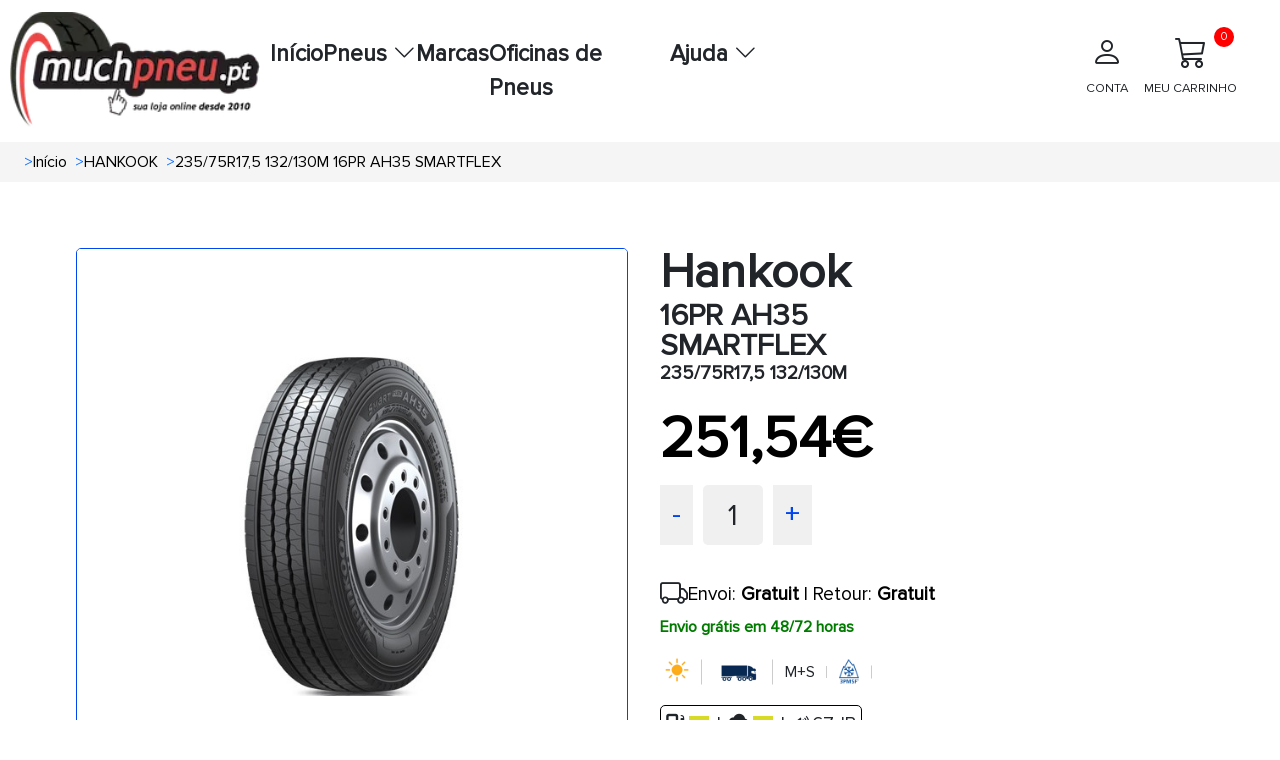

--- FILE ---
content_type: text/html; charset=UTF-8
request_url: https://muchpneu.pt/pneus/110778-23575r17_5-132130m-16pr-ah35-smartflex.html
body_size: 14419
content:
<!doctype html>
<html lang="pt">
    <head>
                    <meta charset="utf-8">
                        <meta name="viewport" content="width=device-width, initial-scale=1.0, maximum-scale=5.0">
            <meta http-equiv="X-UA-Compatible" content="IE=edge">
            <title>
                                    Pneus HANKOOK 235/75R17,5 132/130M 16PR AH35 SMARTFLEX
                            </title>
            <meta name="description" content= "Compre pneus HANKOOK 235/75R17,5 132/130M 16PR AH35 SMARTFLEX pelo preço mais baixo,  rodas HANKOOK on-line a partir de 251.54€. Envio grátis em 24 horas" />
            <link rel="icon" type="image/vnd.microsoft.icon" href="/images/favicon.ico"/>
            <link rel="preload" as="style" onload="this.onload=null;this.rel='stylesheet'" href="https://cdn.jsdelivr.net/npm/bootstrap@5.3.3/dist/css/bootstrap.min.css" integrity="sha384-QWTKZyjpPEjISv5WaRU9OFeRpok6YctnYmDr5pNlyT2bRjXh0JMhjY6hW+ALEwIH" crossorigin="anonymous">
            <link rel="stylesheet" href="/css/base.min.css?20251215074534">
            <link rel="preload" href="/fonts/proximanova_regular.woff2" as="font" type="font/woff2" crossorigin>
            <link
            rel="preload" as="style" onload="this.onload=null;this.rel='stylesheet'" href="https://cdn.jsdelivr.net/npm/bootstrap-icons@1.10.5/font/bootstrap-icons.min.css">
                                    <script src="/js/traduction.js?20250930135504"></script>
            <link rel="dns-prefetch" href="//stackpath.bootstrapcdn.com">
            <link rel="preconnect" href="//www.googletagmanager.com">
            <link rel="preconnect " href="//www.googletagservices.com">
            <link rel="dns-prefetch" href="//live.sequracdn.com">
            <link rel="dns-prefetch" href="//cdn-cookieyes.com">
            <link rel="preconnect" href="https://cdn-cookieyes.com" crossorigin>
            <link rel="dns-prefetch" href="//directory.cookieyes.com">
            <link rel="preconnect" href="https://directory.cookieyes.com" crossorigin>
            <link rel="dns-prefetch" href="//log.cookieyes.com">
            <link rel="preconnect" href="https://log.cookieyes.com" crossorigin>
            <link rel="stylesheet" href="/css/select2.min.css?20250930135436">
            <link rel="stylesheet" href="/css/select2-bootstrap4.min.css?20250930135436">
                <link rel="stylesheet" href="/css/showProduct/showProducts.min.css?20251006104641">
                                                                                <link rel="alternate" hreflang="x-default" href="https://www.muchoneumatico.com/neumaticos/110778-23575r17_5-132130m-16pr-ah35-smartflex.html"/>
                            <link rel="alternate" hreflang="es-ES" href="https://www.muchoneumatico.com/neumaticos/110778-23575r17_5-132130m-16pr-ah35-smartflex.html">
                                                                <link rel="alternate" hreflang="pt-PT" href="https://muchpneu.pt/pneus/110778-23575r17_5-132130m-16pr-ah35-smartflex.html">
                                        <link rel='canonical' href="https://muchpneu.pt/pneus/110778-23575r17_5-132130m-16pr-ah35-smartflex.html">
                                
    
<script>

    window.dataLayer = window.dataLayer || [];
    dataLayer.push({
        event: "view_item",
        loginStatus: "logged out",
        userId: null,
        pageCategory: "product",
        ecommerce: {
            currency: "EUR",
            
                                    value: 251.54,
            items: [
                {
                    item_name: "235/75R17,5 132/130M 16PR AH35 SMARTFLEX",
                    item_id: "MCHPT110778",
                    price: 251.54,
                                        item_brand: "HANKOOK",
                    item_category: "Caminhão/Ônibus",
                    medida: "235/75R17.5"
                }
            ]
        }
    });
    var google_tag_params = {
        ecomm_prodid: "MCHPT110778",
        ecomm_pagetype: "product",
        ecomm_totalvalue: 251.54
    };
</script>
                            <script>
    (function (w, d, s, l, i) {
        w[l] = w[l] || [];
        w[l].push({'gtm.start': new Date().getTime(), event: 'gtm.js'});
        var f = d.getElementsByTagName(s)[0],
            j = d.createElement(s),
            dl = l != 'dataLayer' ? '&l=' + l : '';
        j.async = true;
        j.src = 'https://www.googletagmanager.com/gtm.js?id=' + i + dl;
        f.parentNode.insertBefore(j, f);
    })(window, document, 'script', 'dataLayer', 'GTM-PGRDM8S');
</script>
                                        <style>:root
            {
                                    --primary-color
                    : #EC1B23
                    ;
                                    --dark-primary-color
                    : #2E2D28
                    ;
                                    --light-primary-color
                    : #fc5c61
                    ;
                                    --box-shadow
                    : 0 0 0 0.2rem rgba(239, 61, 61, 0.5)
                    ;
                            }
        </style>
                <style>
        @font-face {
            font-family: "proximanova-regular";
            src: url("/fonts/proximanova_regular.woff2") format("woff2");
            font-style: normal;
            font-display: swap;
        }
        .driverreviews-widget__no-ratings {
            display: none;
        }
        body {
            font-family: 'proximanova-regular', sans-serif;
        }
    </style>
</head>
<body onload="ofuscarLinks()">
            <noscript>
            <iframe src="https://www.googletagmanager.com/ns.html?id=GTM-PGRDM8S" height="0" width="0" style="display:none;visibility:hidden"></iframe>
        </noscript>
                    
    <input id="ics_current_lang" type="hidden" value=""/>
            <header>
    <div class="container_header position-relative">
        <div class="logo">
            <a href="/">
                                                                                                    <picture>
                                            <source srcset="/images/configure/Logo-Mucho-Portugal-2023.webp" type="image/webp">
                                        <source srcset="/images/configure/Logo-Mucho-Portugal-2023.png" type="image/png">
                    <img fetchpriority="high" src="/images/configure/Logo-Mucho-Portugal-2023.webp?20250930135439" height="auto" width="250" alt="www.muchoneumatico.com" class="logo-img"/>
                </picture>
            </a>
        </div>
        <nav class="main-nav" id="main-nav">
            <div class="menu-container">
                                                <ul class="main-menu">
                                            <li class="menu-item ">
                                                            <a class="menu-link" data-ofuscar="0" href="https://muchpneu.pt/" target="none">Início</a>
                                                    </li>
                                            <li class="menu-item has-dropdown">
                                                            <button class="menu-link dropdown-toggle" aria-expanded="false">
                                    Pneus
                                    <i class="bi bi-chevron-down"></i>
                                </button>
                                <ul class="submenu">
                                                                                                                                <li>
                                <a class="dropdown-item font-weight-bold padding4" data-ofuscar="0" href="https://muchpneu.pt/comprar-pneus/pneus-de-carro" style="font-size:16px" target="none">Pneus de carro</a>
                            </li>
                                                    <li>
                                <a class="dropdown-item font-weight-bold padding4" data-ofuscar="0" href="https://muchpneu.pt/comprar-pneus/pneus-4x4" style="font-size:16px" target="none">Pneus 4x4</a>
                            </li>
                                                    <li>
                                <a class="dropdown-item font-weight-bold padding4" data-ofuscar="0" href="https://muchpneu.pt/comprar-pneus/pneus-de-moto" style="font-size:16px" target="none">Pneus de moto</a>
                            </li>
                                                    <li>
                                <a class="dropdown-item font-weight-bold padding4" data-ofuscar="0" href="https://muchpneu.pt/comprar-pneus/pneus-de-van" style="font-size:16px" target="none">Pneus de Van</a>
                            </li>
                                                    <li>
                                <a class="dropdown-item font-weight-bold padding4" data-ofuscar="0" href="https://muchpneu.pt/comprar-pneus/pneus-de-caminhao" style="font-size:16px" target="none">Pneus de caminhão</a>
                            </li>
                                                            
                                </ul>
                                                    </li>
                                            <li class="menu-item ">
                                                            <a class="menu-link" data-ofuscar="0" href="https://muchpneu.pt/marcas" target="none">Marcas</a>
                                                    </li>
                                            <li class="menu-item ">
                                                            <a class="menu-link" data-ofuscar="0" href="https://muchpneu.pt/oficinas-de-pneus" target="none">Oficinas de Pneus</a>
                                                    </li>
                                            <li class="menu-item has-dropdown">
                                                            <button class="menu-link dropdown-toggle" aria-expanded="false">
                                    Ajuda
                                    <i class="bi bi-chevron-down"></i>
                                </button>
                                <ul class="submenu">
                                                                                                                                <li>
                                <a class="dropdown-item font-weight-bold padding4" data-ofuscar="0" href="https://muchpneu.pt/contate-nos" style="font-size:16px" target="none">Contato</a>
                            </li>
                                                            
                                </ul>
                                                    </li>
                                    </ul>
            </div>

            <div class="professional-access d-none d-md-block">
                            </div>
            <div class="header_container-actions">
                
                <div class="header-actions">
                    <div class="user-action">
                                                    <a  data-ofuscar="1" href="/usuarios/painel" rel="nofollow" class="action-label d-flex flex-column align-items-center p-2">
                                <i class="bi bi-person fs-2"></i>
                                <p>CONTA</p>
                            </a>
                                            </div>
                    <div class="cart-action d-flex align-items-center flex-column position-relative header_popup-cart">
                                                                        <a data-ofuscar="1" href="/carrinho" rel="nofollow" aria-label="Meu Carrinho" title="Meu Carrinho" class="action-label d-flex flex-column align-items-center p-2">
                            <i class="bi bi-cart3 fs-2"></i>
                            MEU CARRINHO
                            <span class="cart-count" id="totalCartBadge" data-default="0">0</span>
                        </a>
                                                <div class="showCart" style="display: none;">
                            <div class="cartList p-3" data-cantidad="0">
<input type="hidden" id="countryShortName" value="">
    <i class="bi bi-caret-up-fill position-absolute fs-4 d-block" style="color: #0045ef; top:-22px; right: 22px;"></i>
            <div class="row pt-3 pb-3 ml-2 mr-2 fontS">
            <div class="col-4">
                <img class="lazyload" style="width: 50%; height: auto;" src="/images/empty-cart.jpg?20250930135439" data-src="/images/empty-cart.jpg?20250930135439" alt="carrito" width="90" height="90"/>
            </div>
            <div class="col-8 fontSizeTextTalleres pt-4">Não há itens em seu carrinho.</div>
        </div>
    </div>
                        </div>
                                            </div>

                </div>
            </div>
        </nav>
        <button id="menu-button" class="mobile-menu-toggle"  style="color: black;" aria-label="Toggle menu">&#9776;</button>
    </div>
</header>
            <div class="modal fade" id="errorModal" tabindex="-1" aria-labelledby="errorModalLabel" aria-hidden="true">
    <div class="modal-dialog modal-dialog-centered">
        <div class="modal-content">
            <div class="modal-header headerModal">
                <h5 class="modal-title" id="errorModalLabel"></h5>
                <button type="button" class="btn-close" data-bs-dismiss="modal" aria-label="Close"></button>
            </div>
            <div class="modal-body ">
                                                <p id="errorMessage"></p>
            </div>
            <div class="modal-footer">
                <button type="button" class="btn btn-secondary" data-bs-dismiss="modal">Fechar</button>
            </div>
        </div>
    </div>
</div>
                        <section class="breadcrumbs">
                <div class="container_breadcrumbs">
                    <ol class="breadcrumb-style p-0 m-0" itemscope="" itemtype="https://schema.org/BreadcrumbList">
                                                                            <li itemprop="itemListElement" itemscope="" itemtype="https://schema.org/ListItem" class=" px-1 ">
                                <span class="text-primary ml-1 mr-1">></span>
                                <a class="ml-3"  href="/"  itemprop="item" style="text-decoration: none; color: #000; width: max-content;">
                                    <span itemprop="name">Início</span>
                                </a>
                                <meta itemprop="position" content="1"/>
                            </li>
                                                    <li itemprop="itemListElement" itemscope="" itemtype="https://schema.org/ListItem" class=" px-1 ">
                                <span class="text-primary ml-1 mr-1">></span>
                                <a class="ml-3"  href="/marcas/hankook"  itemprop="item" style="text-decoration: none; color: #000; width: max-content;">
                                    <span itemprop="name">HANKOOK</span>
                                </a>
                                <meta itemprop="position" content="1"/>
                            </li>
                                                    <li itemprop="itemListElement" itemscope="" itemtype="https://schema.org/ListItem" class=" px-1 active">
                                <span class="text-primary ml-1 mr-1">></span>
                                <a class="ml-3"  href="#"  itemprop="item" style="text-decoration: none; color: #000; width: max-content;">
                                    <span itemprop="name">235/75R17,5 132/130M 16PR AH35 SMARTFLEX</span>
                                </a>
                                <meta itemprop="position" content="1"/>
                            </li>
                                            </ol>
                </div>
            </section>
                    <input type="hidden" name="activeAddresNew" value="" id="activeAddresNew">
    <div class="row pt-3 container_ficha_produto ">
                <div class="col-md-6 col-left-show componente_ordenador">
    <div class="product_show-left-section ">
                                                              <img src="/images/products/l/ah35.webp?20251002075802" alt="235/75R17,5 132/130M 16PR AH35 SMARTFLEX" id="main-image" width="800" class="show_product main-image" height="800">
    </div>
    <div id="carouselExample" class="carousel slide">
        <div class="carousel-inner" id="carouselInner" style="display: flex; overflow-x: auto;">
            <div class="carousel-item active">
                <div class="d-flex">
                                                                                                                                            <a class="zoomple" target="_self">
                                                        <picture>
                                                                    <source srcset='/images/products/l/ah35.webp?20251002075802' type="image/webp">
                                                                                                    <source srcset='/images/products/l/ah35.jpg?20251002075804' type="image/jpg">
                                                                <img itemprop="image" width="400" height="400" class="d-block carousel-image carousel-image " data-src="/images/products/l/ah35.jpg?20251002075804" alt="235/75R17,5 132/130M 16PR AH35 SMARTFLEX" onclick="changeImage(this.getAttribute('data-src'))" style="width: 130px; height: auto;"/>
                            </picture>
                        </a>
                                                                <img itemprop="image" class="d-block carousel-image-eti carousel-image " id="eti" style="margin-left: 15px;" src="/images/etiquetado/110778.webp?20251010003002" data-src="/images/etiquetado/110778.webp?20251010003002" alt="Etiquetagem Energética" width="120" height="145" onclick="changeImage(this.getAttribute('data-src'),120, 145)">
                                    </div>
            </div>
        </div>
        <button id="carouselPrev" class="carousel-control-prev" type="button" onclick="prevImage()" style="position: absolute; left: 0;">
            <span class="carousel-control-prev-icon" aria-hidden="true"></span>
            <span class="visually-hidden">Previous</span>
        </button>
        <button id="carouselNext" class="carousel-control-next" type="button" onclick="nextImage()" style="position: absolute; right: 0;">
            <span class="carousel-control-next-icon" aria-hidden="true"></span>
            <span class="visually-hidden">Next</span>
        </button>
    </div>
</div>
    <div class="col-md-6 col-right-show componente_ordenador">
        
                                                                                

	<div class="row">
    <div class="col-7">
        <h1 class="title_h5_div_show">Hankook <span class="title_h3_div_show m-0">16PR AH35 SMARTFLEX</span>
            <span class="p-show m-0">235/75R17,5 132/130M</span></h1>
    </div>
    <div class="col-5 opiniones"><br>
        <div class="driverreviews-widget" data-ean="8808563448541" data-type="rating"  data-review-link ></div>

    </div>
</div>

                    <div class="mt-3 p-0 text-right">
    <div class="info-antes">
                                </div>
    <div class="d-flex gap-2 align-items-center">
        <div>
            <div class=" mb-0 pt-0 pb-0 text-right">
                <span itemprop="offers" itemscope itemtype="http://schema.org/Offer">
                    <span itemprop="price" class="precio-nuevo-show " content="251.54">
                        251,54€
                    </span>
                    <span class="textHora"></span>
                    <meta itemprop="priceCurrency" content="EUR">
                    <link itemprop="availability" href="http://schema.org/InStock">
                </span>
            </div>
        </div>
            </div>
</div>
<div class="row mt-3 gap-3">
    <div class="col box-counter-cantidad">
        <div class="counter-cantidad d-flex">
            <span class="cantidad-control-page-show" style="cursor: pointer;" onclick="decrement(110778)" id="decrement">-</span>
            <span class="cantidad-box-grey-page-show" id="quantity110778">1</span>
            <span class="cantidad-control-page-show" style="cursor: pointer;" onclick="increment(110778)" id="increment">+</span>
        </div>
        <span class="text-primary" id="errorStock110778" style="display:none">não há mais estoque</span>
    </div>
                            </div>
<script>
    const checkbox = document.getElementById('checkboxProductNotification');
if (checkbox) {
    checkbox.addEventListener('click', function () {
        const notification = this.checked;
        const product = this.getAttribute('data-product');
        fetch('/neumaticos/addproductnotification', {
            method: 'POST',
            headers: {
                'Content-Type': 'application/x-www-form-urlencoded'
            },
            body: `notification=${encodeURIComponent(notification)}&product=${encodeURIComponent(product)}`
        })
        .then(response => {
            if (!response.ok) {
                throw new Error('Network response was not ok');
            }
            const html = notification
                ? translations.PRODUCT_NOTIFICATION
                : translations.PRODUCT_NOTIFICACION_CANCEL;
            const modalContent = document.getElementById('errorMessage');
            modalContent.innerHTML = html;
            const errorModal = new bootstrap.Modal(document.getElementById('errorModal'));
            errorModal.show();
        })
        .catch(error => {
            console.error('Error:', error);
            const modalContent = document.getElementById('errorMessage');
            modalContent.textContent = `Ocurrió un error al procesar la solicitud`;
            const errorModal = new bootstrap.Modal(document.getElementById('errorModal'));
            errorModal.show();
        });
    });
}
</script>
        <div class="product_show-installments mt-4 ">
        </div>
<script src="https://code.jquery.com/jquery-3.6.0.min.js"></script>
<script>
    var sequraConfigParams = {
        merchant: "muchoneumatico",
        assetKey: "wML6Mw8T0P",
        products: ["pp3"],
        scriptUri: "https://live.sequracdn.com/assets/sequra-checkout.min.js",
        decimalSeparator: ',',
        thousandSeparator: '.',
        rebranding: true
    };
    (function (i, s, o, g, r, a, m) {
        i['SequraConfiguration'] = g;
        i['SequraOnLoad'] = [];
        i[r] = {};
        i[r][a] = function (callback) {
            i['SequraOnLoad'].push(callback);
        };
        (a = s.createElement(o)),
        (m = s.getElementsByTagName(o)[0]);
        a.async = 1;
        a.src = g.scriptUri;
        m.parentNode.insertBefore(a, m);
    })(window, document, 'script', sequraConfigParams, 'Sequra', 'onLoad');
</script>
        <div class="row mt-1">
    <div class="col-12">
                    <span class=" text-right">
                <div class="d-flex gap-2 align-items-center">
                    <i class="bi bi-truck fs-3"></i>
                    <span class="text-send-free">Envoi: <b>Gratuit</b> | Retour: <b>Gratuit</b></span>
                </div>
                <span class="text-receive-it">
                                            Envio grátis em 48/72 horas
                                    </span>
            </span>
            </div>
</div>
        <div class="show-page-icons-container d-flex align-items-center gap-5">
       <div class="justify-content-start align-items-center mt-2">        
    <div class="p2_div_show d-flex align-items-center">
        <span class="img_col_2">
                                                          <span class="sprite_show icon_100" title="Verão"></span>
                    </span>
        <span class="img_col_2 ">
                                                    <span class="sprite_show T0 " title="Caminhão/Ônibus" style="margin-left: -12px; margin-right: -17px; transform: scale(.6);"></span>
        </span>
                                    <span class="img_col_2">
                <span style="margin-left: 10px; margin-right: 4px" title="M+S">
                    M+S</span>
            </span>
                                
        
        
        
                                    <span class="img_col_2">
                <img src="/images/sprite/tresPicos.png?20251002064424" alt="PICOS"  title="3 picos montanha" width="20" style="margin-top: 0px; margin-left: 10px; margin-right: 5px; object-fit: contain;"/>
            </span>
                                                                        
    </div>
        </div>
            <div class="col-5 d-flex align-items-center">
                    </div>
    </div>
                        <div class="col-12 mt-2">
    <div class="icons_clima_show p-1">
        <div class="d-flex align-items-center gap-1" style="font-size: 1.2em; ">
            <i class="bi bi-fuel-pump-fill" style="float:left;" title="Eficiência de consumo"></i>
            <span class="efC font-weight-bold"></span>
            <span style="float:left" class="mx-2">|</span>
            <i class="bi bi-cloud-rain-heavy-fill" style="float:left;" title="Eficiência de frenagem"></i>
            <span class="efC font-weight-bold"></span>
            <span style="float:left;" class="mx-2">|</span>
            <i class="bi bi-volume-up-fill" title="Eficiência sonora"></i>
            <span class="text-dB font-weight-bold">67dB</span>
        </div>
    </div>
</div>
                <p class="mt-4 fs-5">Promoções e presentes</p>
<hr>
<div class="row">
                <div class="show-page-div-3-button d-flex justify-content-start align-items-center">
                            </div>
</div>
    </div>

    </div>
    <section class="tabs_show ">
        <div id="showToCompare">
                                                            </div>
                    <div class="pageShowTabs_tabs-container">
    <button class="pageShowTabs_tab-link active  " id="opiniones" onclick="showTabContent(event, 'opinionesTab')">OPINIONES</button>
    <button class="pageShowTabs_tab-link" id="info" onclick="showTabContent(event, 'informacion')">
        INFORMAÇÃO
    </button>
                                                                                                                                                                                                                                                                   <button class="pageShowTabs_tab-link" onclick="showTabContent(event, 'description')">
            DESCRIÇÃO
        </button>
            <button class="pageShowTabs_tab-link" onclick="showTabContent(event, 'caracteristicas')">
            CARACTERÍSTICAS
        </button>
        <button class="pageShowTabs_tab-link" onclick="showTabContent(event, 'recomendado')">
        RECOMENDADO</button>
    <button class="pageShowTabs_tab-link" onclick="showTabContent(event, 'talleres')">OFICINAS</button>
</div>
<div id="opinionesTab" class="pageShowTabs_tab-content" style="display: block;">
    <div class="driverreviews-widget" data-show-external-review-link data-ean="8808563448541"
     data-type="combined-review"></div>
<script>
    document.addEventListener('DOMContentLoaded', function () {
        setTimeout(function () {
            var noRatingsWidget = document.querySelector('.driverreviews-widget__no-ratings');
            const opiniones = document.querySelector('#opiniones');
            if (opiniones) {
                opiniones.style.display = "block";
                if (noRatingsWidget) {
                    var combinedReview = document.querySelector(".driverreviews-widget--combined-review");
                    const reviewCountElement = document.querySelector('.driverreviews-widget__review-count');
                    if (reviewCountElement) {
                        const reviewCount = reviewCountElement.textContent || reviewCountElement.innerText;
                        if (reviewCount == 0) {
                            combinedReview.style.display = "none";
                            document.querySelector('#opiniones').style.display = "none";
                            document.querySelector('#opinionesTab').style.display = "none";
                            const info = document.querySelector('#info');
                            if (info) {
                                info.classList.add('active');
                                document.querySelector('#informacion').style.display = "block";
                            }
                        }
                    }
                }
            }
        }, 1000);
    });
</script>
</div>
<div id="informacion" class="pageShowTabs_tab-content" style="display:none">
    <div class="pageShowTabsInformation-left-column">
        <p><p align="justify">A marca coreana <a href="https://muchpneu.pt/marcas/hankook">Hankook</a> se destacou no mercado automotivo devido à qualidade de seus pneus e seu processo de fabricação rigoroso. Fundada em 1941, a marca construiu a maior fábrica de pneus do mundo em seu país de origem antes de expandir para os Estados Unidos, China e Europa.</p>
<p align="justify"><strong>Hankook oferece pneus para todos os tipos de veículos, diferenciados por temporada, design e uso</strong>. Além de sua marca principal, Hankook possui várias marcas secundárias, incluindo Aurora, Kingstar, Rotex e Laufenn, que oferecem pneus adaptados a diferentes necessidades.</p>
</p>
    </div>
</div>
<div id="description" class="pageShowTabs_tab-content" style="display:none">
  <div class="pageShowTabsInformation-left-column">
                    <h2 >Características de <strong>HANKOOK AH35 SMARTFLEX 235/75R17.5 132 M</strong></h2>
<p>O <strong>Ah35 smartflex</strong> de <strong>Verão</strong> pertence ao
    segmento <strong>QUALITY</strong> do fabricante
    <strong>Hankook</strong>, possui medidas de
    <strong>235/75R17.5 132 M</strong> ideais para uso em veículos industriais.</p>
<p>O tamanho do pneu é fundamental, devendo sempre seguir as recomendações do fabricante em relação à altura e largura
    em milímetros. Eles também devem ser adequados para cada eixo específico, seja o eixo direcional, o de reboque ou os
    eixos de tração.</p>
<p>O pneu <strong>HANKOOK AH35 SMARTFLEX 235/75R17.5 132 M</strong> tem uma largura de
    <strong>235</strong> milímetros, um perfil de
    <strong>75</strong> mm e um diâmetro de <strong>17.5</strong>
    polegadas.</p>
<p>Outros fatores a serem levados em conta são o índice de carga, que é o peso máximo que o pneu pode suportar, e o
    código de velocidade, que indica a velocidade máxima que pode ser alcançada sem perigo durante um período de dez
    minutos.</p>
<p>A velocidade máxima a que o <strong>HANKOOK AH35 SMARTFLEX 235/75R17.5 132 M</strong> pode circular é de
    <strong>130</strong> quilómetros por hora, conforme indicado pelo símbolo de
    velocidade <strong>M</strong>.</p>
<h3 >Eficiência do pneu <strong>HANKOOK AH35 SMARTFLEX 235/75R17.5 132 M</strong></h3>
    <p>O pneu <strong>HANKOOK AH35 SMARTFLEX 235/75R17.5 132 M</strong> possui uma etiqueta de consumo de
        <strong>C</strong>,, indica um consumo de combustível moderado.</p>
    <p>Quanto à sua sonoridade, o <strong>Ah35 smartflex</strong> de
        <strong>Hankook</strong>, tem um índice de ruído de
        <strong>67</strong> decibéis, podemos dizer que é um pneu silencioso, já que a sua
        banda de rodagem está otimizada para gerar o mínimo de ruído graças à sua classe A.</p>
    <p>O <strong>Ah35 smartflex</strong> possui uma etiqueta de aderência em piso molhado de classe
        <strong>C</strong>, o que indica uma aderência moderada em condições de chuva.</p>
<h3 >Climatologia</h3>
    <p>Se precisa de um pneu que possa suportar os meses mais quentes do ano, o
        <strong>HANKOOK AH35 SMARTFLEX 235/75R17.5 132 M</strong> é o pneu ideal para o verão. Graças ao fantástico clima que temos
        no país, estes pneus de verão servirão para todo o ano e na maioria das regiões da península e das Baleares.</p>
<h3 >Outras considerações</h3>
    <p>Se procura o equilíbrio perfeito entre qualidade e preço, o <strong>Ah35 smartflex</strong> de
        <strong>Hankook</strong> é sem dúvida o pneu perfeito.
        <strong>Hankook</strong> oferece pneus com uma das melhores relações entre qualidade e
        preço do mercado.</p>
<p>Os profissionais do sector dos transportes sabem que é fundamental escolher e montar pneus de camião de boa
    qualidade, para garantir a segurança e a máxima aderência em todos os tipos de piso.</p>
<p> Compre os seus pneus de camião da marca <strong>Hankook</strong> ao preço mais baixo do
    mercado.</p>
                </div>
</div>
<div id="caracteristicas" class="pageShowTabs_tab-content" style="display:none">
    <div class="pageShow_tabs-container">
    <div class="pageShow_tabs">
                                                                                                                                                                                        <button class="pageShow_tab-link active" onclick="openTab(event, 'M+S')">M+S</button>
                                                                    <button class="pageShow_tab-link " onclick="openTab(event, '3 picos montaña')">3 picos montaña</button>
                                                                                                                                                                    </div>
                                                                                                                <div
                class="pageShow_tab-content" id="M+S" style="">
                                <h2 class="title_tabs">M+S</h2>
                                <p class="mt-3"><h2>O que significa que um pneu seja M+S?</h2>
<p>Os pneus com o rótulo <strong>M+S</strong> (Mud + Snow, que significa lama + neve) são projetados especificamente para oferecer melhor desempenho em <strong>condições difíceis</strong>, como estradas escorregadias devido a lama ou neve. Esses pneus são o aliado perfeito para quem conduz em climas imprevisíveis ou em terrenos complicados.</p>
<p>Graças ao design especial do piso, com sulcos mais profundos e um padrão otimizado, os pneus M+S melhoram a tração e aderência em superfícies onde outros pneus podem falhar. Embora não sejam pneus inteiramente de inverno, oferecem uma segurança adicional em climas frios e em situações específicas.</p>
<ul>
  <li><strong>Mais tração:</strong> Desempenho melhorado em superfícies com lama ou neve leve.</li>
  <li><strong>Adaptabilidade:</strong> Perfeito para climas variáveis ou rotas com terrenos difíceis.</li>
  <li><strong>Segurança adicional:</strong> Maior estabilidade em condições escorregadias.</li>
</ul>

                </p>
            </div>
                                                        <div
                class="pageShow_tab-content" id="3 picos montaña" style="display:none">
                                <h2 class="title_tabs">3 picos montaña</h2>
                                <p class="mt-3"><h2>O que significa que um pneu tenha o símbolo de Três Picos?</h2>
<p>O símbolo de <strong>Três Picos com um Floco de Neve</strong> (3PMSF, pelas siglas em inglês: Three Peak Mountain Snowflake) indica que um pneu foi especificamente projetado e testado para realizar um desempenho <strong>superior em condições invernais extremas</strong>. Essa certificação oficial garante que o pneu cumpre rigorosos padrões internacionais para proporcionar máxima tração e segurança em neve, gelo e baixas temperaturas.</p>
<p>Ao contrário dos pneus M+S, que apenas oferecem um design adequado para lama e neve leve, os pneus com o símbolo de Três Picos passaram por testes exigentes em condições severas, tornando-os a melhor opção para invernos rigorosos ou áreas montanhosas.</p>
<ul>
  <li><strong>Desempenho garantido:</strong> Máxima tração em neve compactada, gelo e temperaturas extremas.</li>
  <li><strong>Certificação oficial:</strong> Reconhecimento internacional para condução segura no inverno.</li>
  <li><strong>Tranquilidade total:</strong> Ideal para rotas montanhosas e climas adversos.</li>
</ul>

                </p>
            </div>
                                                                                                            </div>
</div>
<div id="recomendado" class="pageShowTabs_tab-content" style="display:none">
    <h2>PRODUTOS SIMILARES AO 235/75R17,5 132/130M 16PR AH35 SMARTFLEX</h2>
        <div class="m-mg-5 m-0 ">
                    <div id="imageModal" class="modal">
    <span class="close" onclick="closeImageModal()">&times;</span>
    <img class="modal-content_img" id="modalImage">
</div>
                    
        <input
    type="hidden" name="idManufacturer" id="idManufacturer" value="58">
        <div class="page_result-cont_div">
        <div class="">
            <div class="row justify-content-between">
                <div class="page_result-cont_div_col_1">
                    <div class="gap-2 d-flex flex-column justify-content-between h-100">
                                                <div class="col-12 img_logo_div_result">
                            <picture>
                                <img alt="MICHELIN" width="100%" height="auto" src="/images/manufacturers/s/MICHELIN1.jpg?20250930135440" loading="lazy"/>
                            </picture>

                        </div>
                        <div class="col-12  col-neumatico_img " style="width: 120px; height: 120px; position: relative;">
                                                                                                                                                                                                                                                                                                                                                                                <picture>
                                                                    <source srcset="/images/products/s/xmuld.webp?20251002075805" type="image/webp">
                                                                
                                    <source srcset='/images/products/s/xmuld.jpg?20251002075805' type="image/jpg">
                                                                <img style="cursor: pointer;" onclick="openImageModal(this)" class="neumatico_img lazyload" id="product_21949_1" data-src="/images/products/l/xmuld.jpg?20251002075804" width="120" height="auto" alt="235/75R17,5 132/130M X MULTI D 235/R17.5" loading="lazy">
                            </picture>
                        </div>
                        <div class="col-12 mt-3 p-0">
                            <span class="button_check_box">
                                                                <input type="checkbox" class="to_compare" name="ch-21949" id="ch-21949" data-id="21949" data-typeproduct="pneus" data-url="/pneus/comparar"  aria-label="Checkbox for following text input">
                                <label for="ch-21949">
                                    Comparar
                                </label>
                            </span>
                                                                                </div>
                    </div>
                </div>
                <div class=" page_result-cont_div_col_2 d-flex flex-column justify-content-between">
                                        
                                                                                                                                                                                                                                                                                                                                                                                                                                                                                                                                                                                
                                        <div>
                        <a href="/pneus/21949-23575r17_5-132130m-x-multi-d.html">
                            <p class="title_h5_div_result m-0 lh-1" title="X MULTI D">
                                X MULTI D
                            </p>
                            <p class="title_p1_div_result m-0 lh-1" title='235/75R17,5 132/130M'>
                                235/75R17,5 132/130M
                            </p>
                        </a>
                        <div class="justify-content-start d-flex gap-1">
    <div class="p2_div_show d-flex align-items-center flex-wrap">
                        <span class="img_col_2 ">
                                        <span class="sprite_show icon_100" title="Verão"></span>
            
        </span>
                                                                                        <span class="sprite_show T0 border_right" title="Caminhão/Ônibus" style="margin-right: -12px; margin-left: -6px;"></span>

                            <span class="img_col_2 flex align-items-center">
                <span style="margin-left: 10px; margin-right: 4px" title="M+S">
                    M+S</span>
            </span>
                                
        
        
                                            <span class="img_col_2 flex align-items-center">
                <img src="/images/sprite/tresPicos.png?20251002064424" alt="PICOS"  title="3 picos montanha" width="20" style="margin-top: 0px; margin-left: 10px; margin-right: 5px; object-fit: contain;"/>
            </span>
                
                        
    
    </div>


</div>
                        </div>
                        <div  class="page_results_barra d-flex mt-4" >
    </div>
                    <div class="p3_div_result mt-4">
                        <div class="driverreviews-widget" data-ean="3528702005330" data-type="rating"  data-review-link ></div>

                    </div>
                        <div class="p_result_p4_div_result">
        <div class="icons-large-screen d-flex align-items-center justify-content-center">
            <i class="bi bi-fuel-pump-fill" style="float:left;padding-top: 2px;" title="Eficiência de consumo"></i>
            <span class="efD font-weight-bold"></span>
            <span style="float:left" class="mt-1 mx-2">|</span>
            <i class="bi bi-cloud-rain-heavy-fill" style="float:left;padding-top:2px" title="Eficiência de frenagem"></i>
            <span class="efC font-weight-bold"></span>
            <span style="float:left;" class="mt-1 mx-2">|</span>
            <i class="bi bi-volume-up-fill" style="padding-top:2px" title="Eficiência sonora"></i>
            <span class="text-dB font-weight-bold">69dB</span>
        </div>
    </div>
 
                </div>

                <div class=" page_result-cont_div_col_3 ">
                    <div class="div-3-button d-flex column-gap-2 flex-wrap">
                                        

</div>
                </div>

                <div class=" page_result-cont_div_col_4 product-info-box ">
                    <div class="m-0 p-0 text-right">
                        <div class="info-antes">
                                                            <div class="precio-nuevo mb-0 pt-0 pb-0 text-right" content="390.91860900879">390,92
                                    €
                                </div>
                                                    </div>
                    </div>
                                        <div class="uds-en-stock text-right">
                                                                                                                                <span class="text-success">Em estoque</span>
                        <br>
                        <span class="text-right d-flex align-items-center justify-content-end gap-1">
                            <i class="bi bi-truck fs-4"></i>
                            <span class="recibelo-manana">
                                                                                                    Envio grátis em 48/72 horas
                                                                                    </span>
                    </div>
                    <div class="my-3 h-auto">
                        <button onclick="location.href='/pneus/21949-23575r17_5-132130m-x-multi-d.html'" class="btn-ficha-producto text-center py-2">
                            <i class="bi bi-file-earmark-text page_result_mov-icon"></i>
                            Ficha de Produto
                        </button>
                    </div>
                    <div class="d-flex row-cantidad mb-0 p-0 align-items-end justify-content-end gap-3" id="cantidadRow">
                        <div class=""></div>
                        <div class="">
                            <p class="text-cantidad text-center">Quantidade:</p>
                            <div class="cantidad m-0">
                                <span class="cantidad-control" onclick="decrement(21949)" id="decrement">-</span>
                                <span class="cantidad-box-grey" id="quantity21949">1</span>
                                <span class="cantidad-control" onclick="increment(21949)" id="increment">+</span>
                            </div>
                            <input type="hidden" name="totalStock" id="totalStock21949" value="58">
                        </div>
                        <div class="d-flex justify-content-end">
                                                                                                <button class="btn-carrito-page-result ms-auto add addCart"
                                            data-id="21949"
                                            data-url="/carrinho"
                                            data-googleShopping="MCHPT"
                                            data-price="390,92"
                                            data-name="235/75R17,5 132/130M X MULTI D"
                                            data-manufacture="MICHELIN"
                                            data-typeVechicle="Caminhão/Ônibus"
                                            data-pagesCategory="producto"
                                            data-measure="235/R17.5"
                                            aria-label="235/75R17,5 132/130M X MULTI D">
                                        <i class="bi bi-cart3"></i>
                                    </button>
                                                                                    </div>
                    </div>
                    <span class="text-primary font07" id="errorStock21949" style="font-size:12px;display:none">não há mais estoque</span>
                </div>
            </div>
        </div>
    </div>
                    
        <input
    type="hidden" name="idManufacturer" id="idManufacturer" value="161">
        <div class="page_result-cont_div">
        <div class="">
            <div class="row justify-content-between">
                <div class="page_result-cont_div_col_1">
                    <div class="gap-2 d-flex flex-column justify-content-between h-100">
                                                <div class="col-12 img_logo_div_result">
                            <picture>
                                <img alt="BRIDGESTONE" width="100%" height="auto" src="/images/manufacturers/s/BRIDGESTONE.jpg?20250930135440" loading="lazy"/>
                            </picture>

                        </div>
                        <div class="col-12  col-neumatico_img " style="width: 120px; height: 120px; position: relative;">
                                                                                                                                                                                                                                                                                                                                                                                <picture>
                                                                    <source srcset="/images/products/s/durd2175.webp?20251002075805" type="image/webp">
                                                                
                                    <source srcset='/images/products/s/durd2175.jpg?20251002075804' type="image/jpg">
                                                                <img style="cursor: pointer;" onclick="openImageModal(this)" class="neumatico_img lazyload" id="product_62235_2" data-src="/images/products/l/durd2175.jpg?20251002075801" width="120" height="auto" alt="235/75R17,5 132/130M R-DRIVE 002 235/R17.5" loading="lazy">
                            </picture>
                        </div>
                        <div class="col-12 mt-3 p-0">
                            <span class="button_check_box">
                                                                <input type="checkbox" class="to_compare" name="ch-62235" id="ch-62235" data-id="62235" data-typeproduct="pneus" data-url="/pneus/comparar"  aria-label="Checkbox for following text input">
                                <label for="ch-62235">
                                    Comparar
                                </label>
                            </span>
                                                                                </div>
                    </div>
                </div>
                <div class=" page_result-cont_div_col_2 d-flex flex-column justify-content-between">
                                        
                                                                                                                                                                                                                                                                                                                                                                                                                                                                                
                                        <div>
                        <a href="/pneus/62235-23575r17_5-132130m-r-drive-002.html">
                            <p class="title_h5_div_result m-0 lh-1" title="R-DRIVE 002">
                                R-DRIVE 002
                            </p>
                            <p class="title_p1_div_result m-0 lh-1" title='235/75R17,5 132/130M'>
                                235/75R17,5 132/130M
                            </p>
                        </a>
                        <div class="justify-content-start d-flex gap-1">
    <div class="p2_div_show d-flex align-items-center flex-wrap">
                        <span class="img_col_2 ">
                                        <span class="sprite_show icon_100" title="Verão"></span>
            
        </span>
                                                                                        <span class="sprite_show T0 border_right" title="Caminhão/Ônibus" style="margin-right: -12px; margin-left: -6px;"></span>

                            <span class="img_col_2 flex align-items-center">
                <span style="margin-left: 10px; margin-right: 4px" title="M+S">
                    M+S</span>
            </span>
                                
        
        
                                            <span class="img_col_2 flex align-items-center">
                <img src="/images/sprite/tresPicos.png?20251002064424" alt="PICOS"  title="3 picos montanha" width="20" style="margin-top: 0px; margin-left: 10px; margin-right: 5px; object-fit: contain;"/>
            </span>
                
                        
    
    </div>


</div>
                        </div>
                        <div  class="page_results_barra d-flex mt-4" >
    </div>
                    <div class="p3_div_result mt-4">
                        <div class="driverreviews-widget" data-ean="3286341326314" data-type="rating"  data-review-link ></div>

                    </div>
                        <div class="p_result_p4_div_result">
        <div class="icons-large-screen d-flex align-items-center justify-content-center">
            <i class="bi bi-fuel-pump-fill" style="float:left;padding-top: 2px;" title="Eficiência de consumo"></i>
            <span class="efC font-weight-bold"></span>
            <span style="float:left" class="mt-1 mx-2">|</span>
            <i class="bi bi-cloud-rain-heavy-fill" style="float:left;padding-top:2px" title="Eficiência de frenagem"></i>
            <span class="efB font-weight-bold"></span>
            <span style="float:left;" class="mt-1 mx-2">|</span>
            <i class="bi bi-volume-up-fill" style="padding-top:2px" title="Eficiência sonora"></i>
            <span class="text-dB font-weight-bold">74dB</span>
        </div>
    </div>
 
                </div>

                <div class=" page_result-cont_div_col_3 ">
                    <div class="div-3-button d-flex column-gap-2 flex-wrap">
                                        

</div>
                </div>

                <div class=" page_result-cont_div_col_4 product-info-box ">
                    <div class="m-0 p-0 text-right">
                        <div class="info-antes">
                                                            <div class="precio-nuevo mb-0 pt-0 pb-0 text-right" content="304.425">304,43
                                    €
                                </div>
                                                    </div>
                    </div>
                                        <div class="uds-en-stock text-right">
                                                                                                                                <span class="text-warning">1 unidades em estoque</span>
                        <br>
                        <span class="text-right d-flex align-items-center justify-content-end gap-1">
                            <i class="bi bi-truck fs-4"></i>
                            <span class="recibelo-manana">
                                                                                                    Envio grátis em 48/72 horas
                                                                                    </span>
                    </div>
                    <div class="my-3 h-auto">
                        <button onclick="location.href='/pneus/62235-23575r17_5-132130m-r-drive-002.html'" class="btn-ficha-producto text-center py-2">
                            <i class="bi bi-file-earmark-text page_result_mov-icon"></i>
                            Ficha de Produto
                        </button>
                    </div>
                    <div class="d-flex row-cantidad mb-0 p-0 align-items-end justify-content-end gap-3" id="cantidadRow">
                        <div class=""></div>
                        <div class="">
                            <p class="text-cantidad text-center">Quantidade:</p>
                            <div class="cantidad m-0">
                                <span class="cantidad-control" onclick="decrement(62235)" id="decrement">-</span>
                                <span class="cantidad-box-grey" id="quantity62235">1</span>
                                <span class="cantidad-control" onclick="increment(62235)" id="increment">+</span>
                            </div>
                            <input type="hidden" name="totalStock" id="totalStock62235" value="1">
                        </div>
                        <div class="d-flex justify-content-end">
                                                                                                <button class="btn-carrito-page-result ms-auto add addCart"
                                            data-id="62235"
                                            data-url="/carrinho"
                                            data-googleShopping="MCHPT"
                                            data-price="304,43"
                                            data-name="235/75R17,5 132/130M R-DRIVE 002"
                                            data-manufacture="BRIDGESTONE"
                                            data-typeVechicle="Caminhão/Ônibus"
                                            data-pagesCategory="producto"
                                            data-measure="235/R17.5"
                                            aria-label="235/75R17,5 132/130M R-DRIVE 002">
                                        <i class="bi bi-cart3"></i>
                                    </button>
                                                                                    </div>
                    </div>
                    <span class="text-primary font07" id="errorStock62235" style="font-size:12px;display:none">não há mais estoque</span>
                </div>
            </div>
        </div>
    </div>
                    
        <input
    type="hidden" name="idManufacturer" id="idManufacturer" value="41">
        <div class="page_result-cont_div">
        <div class="">
            <div class="row justify-content-between">
                <div class="page_result-cont_div_col_1">
                    <div class="gap-2 d-flex flex-column justify-content-between h-100">
                                                <div class="col-12 img_logo_div_result">
                            <picture>
                                <img alt="HANKOOK" width="100%" height="auto" src="/images/manufacturers/s/41.jpg?20250930135440" loading="lazy"/>
                            </picture>

                        </div>
                        <div class="col-12  col-neumatico_img " style="width: 120px; height: 120px; position: relative;">
                                                                                                                                                                                                                                                                                                                                                                                <picture>
                                                                    <source srcset="/images/products/s/ah35.webp?20251002075804" type="image/webp">
                                                                
                                    <source srcset='/images/products/s/ah35.jpg?20251002075805' type="image/jpg">
                                                                <img style="cursor: pointer;" onclick="openImageModal(this)" class="neumatico_img lazyload" id="product_119973_3" data-src="/images/products/l/ah35.jpg?20251002075804" width="120" height="auto" alt="235/75R17,5 132/130M 16PR AH35 SMARTFLEX 235/R17.5" loading="lazy">
                            </picture>
                        </div>
                        <div class="col-12 mt-3 p-0">
                            <span class="button_check_box">
                                                                <input type="checkbox" class="to_compare" name="ch-119973" id="ch-119973" data-id="119973" data-typeproduct="pneus" data-url="/pneus/comparar"  aria-label="Checkbox for following text input">
                                <label for="ch-119973">
                                    Comparar
                                </label>
                            </span>
                                                                                </div>
                    </div>
                </div>
                <div class=" page_result-cont_div_col_2 d-flex flex-column justify-content-between">
                                        
                                                                                                                                                                                                                                                                                                                                                                                                                                                                                                                                                                                
                                        <div>
                        <a href="/pneus/119973-23575r17_5-132130m-16pr-ah35-smartflex.html">
                            <p class="title_h5_div_result m-0 lh-1" title="16PR AH35 SMARTFLEX">
                                16PR AH35 SMARTFLEX
                            </p>
                            <p class="title_p1_div_result m-0 lh-1" title='235/75R17,5 132/130M'>
                                235/75R17,5 132/130M
                            </p>
                        </a>
                        <div class="justify-content-start d-flex gap-1">
    <div class="p2_div_show d-flex align-items-center flex-wrap">
                        <span class="img_col_2 ">
                                        <span class="sprite_show icon_100" title="Verão"></span>
            
        </span>
                                                                                        <span class="sprite_show T0 border_right" title="Caminhão/Ônibus" style="margin-right: -12px; margin-left: -6px;"></span>

                            <span class="img_col_2 flex align-items-center">
                <span style="margin-left: 10px; margin-right: 4px" title="M+S">
                    M+S</span>
            </span>
                                
        
        
                                            <span class="img_col_2 flex align-items-center">
                <img src="/images/sprite/tresPicos.png?20251002064424" alt="PICOS"  title="3 picos montanha" width="20" style="margin-top: 0px; margin-left: 10px; margin-right: 5px; object-fit: contain;"/>
            </span>
                
                        
    
    </div>


</div>
                        </div>
                        <div  class="page_results_barra d-flex mt-4" >
    </div>
                    <div class="p3_div_result mt-4">
                        <div class="driverreviews-widget" data-ean="8808563448558" data-type="rating"  data-review-link ></div>

                    </div>
                        <div class="p_result_p4_div_result">
        <div class="icons-large-screen d-flex align-items-center justify-content-center">
            <i class="bi bi-fuel-pump-fill" style="float:left;padding-top: 2px;" title="Eficiência de consumo"></i>
            <span class="efC font-weight-bold"></span>
            <span style="float:left" class="mt-1 mx-2">|</span>
            <i class="bi bi-cloud-rain-heavy-fill" style="float:left;padding-top:2px" title="Eficiência de frenagem"></i>
            <span class="efC font-weight-bold"></span>
            <span style="float:left;" class="mt-1 mx-2">|</span>
            <i class="bi bi-volume-up-fill" style="padding-top:2px" title="Eficiência sonora"></i>
            <span class="text-dB font-weight-bold">67dB</span>
        </div>
    </div>
 
                </div>

                <div class=" page_result-cont_div_col_3 ">
                    <div class="div-3-button d-flex column-gap-2 flex-wrap">
                                        

</div>
                </div>

                <div class=" page_result-cont_div_col_4 product-info-box ">
                    <div class="m-0 p-0 text-right">
                        <div class="info-antes">
                                                            <div class="precio-nuevo mb-0 pt-0 pb-0 text-right" content="275.52">275,52
                                    €
                                </div>
                                                    </div>
                    </div>
                                        <div class="uds-en-stock text-right">
                                                                                                                                <span class="text-warning">1 unidades em estoque</span>
                        <br>
                        <span class="text-right d-flex align-items-center justify-content-end gap-1">
                            <i class="bi bi-truck fs-4"></i>
                            <span class="recibelo-manana">
                                                                                                    Envio grátis em 48/72 horas
                                                                                    </span>
                    </div>
                    <div class="my-3 h-auto">
                        <button onclick="location.href='/pneus/119973-23575r17_5-132130m-16pr-ah35-smartflex.html'" class="btn-ficha-producto text-center py-2">
                            <i class="bi bi-file-earmark-text page_result_mov-icon"></i>
                            Ficha de Produto
                        </button>
                    </div>
                    <div class="d-flex row-cantidad mb-0 p-0 align-items-end justify-content-end gap-3" id="cantidadRow">
                        <div class=""></div>
                        <div class="">
                            <p class="text-cantidad text-center">Quantidade:</p>
                            <div class="cantidad m-0">
                                <span class="cantidad-control" onclick="decrement(119973)" id="decrement">-</span>
                                <span class="cantidad-box-grey" id="quantity119973">1</span>
                                <span class="cantidad-control" onclick="increment(119973)" id="increment">+</span>
                            </div>
                            <input type="hidden" name="totalStock" id="totalStock119973" value="1">
                        </div>
                        <div class="d-flex justify-content-end">
                                                                                                <button class="btn-carrito-page-result ms-auto add addCart"
                                            data-id="119973"
                                            data-url="/carrinho"
                                            data-googleShopping="MCHPT"
                                            data-price="275,52"
                                            data-name="235/75R17,5 132/130M 16PR AH35 SMARTFLEX"
                                            data-manufacture="HANKOOK"
                                            data-typeVechicle="Caminhão/Ônibus"
                                            data-pagesCategory="producto"
                                            data-measure="235/R17.5"
                                            aria-label="235/75R17,5 132/130M 16PR AH35 SMARTFLEX">
                                        <i class="bi bi-cart3"></i>
                                    </button>
                                                                                    </div>
                    </div>
                    <span class="text-primary font07" id="errorStock119973" style="font-size:12px;display:none">não há mais estoque</span>
                </div>
            </div>
        </div>
    </div>
                    
        <input
    type="hidden" name="idManufacturer" id="idManufacturer" value="37">
        <div class="page_result-cont_div">
        <div class="">
            <div class="row justify-content-between">
                <div class="page_result-cont_div_col_1">
                    <div class="gap-2 d-flex flex-column justify-content-between h-100">
                                                <div class="col-12 img_logo_div_result">
                            <picture>
                                <img alt="GOODRIDE" width="100%" height="auto" src="/images/manufacturers/s/GOODRIDE.jpg?20250930135440" loading="lazy"/>
                            </picture>

                        </div>
                        <div class="col-12  col-neumatico_img " style="width: 120px; height: 120px; position: relative;">
                                                                                                                                                                                                                                                                                                                                                                                <picture>
                                                                    <source srcset="/images/products/s/gdr1.webp?20251002075805" type="image/webp">
                                                                
                                    <source srcset='/images/products/s/gdr1.jpg?20251002075804' type="image/jpg">
                                                                <img style="cursor: pointer;" onclick="openImageModal(this)" class="neumatico_img lazyload" id="product_58160_4" data-src="/images/products/l/gdr1.jpg?20251002075802" width="120" height="auto" alt="235/75R17,5 132/130M 14PR GDR+1 235/R17.5" loading="lazy">
                            </picture>
                        </div>
                        <div class="col-12 mt-3 p-0">
                            <span class="button_check_box">
                                                                <input type="checkbox" class="to_compare" name="ch-58160" id="ch-58160" data-id="58160" data-typeproduct="pneus" data-url="/pneus/comparar"  aria-label="Checkbox for following text input">
                                <label for="ch-58160">
                                    Comparar
                                </label>
                            </span>
                                                                                </div>
                    </div>
                </div>
                <div class=" page_result-cont_div_col_2 d-flex flex-column justify-content-between">
                                        
                                                                                                                                                                                                                                                                                                                                                                                                                                                                                
                                        <div>
                        <a href="/pneus/58160-23575r17_5-132130m-14pr-gdr1.html">
                            <p class="title_h5_div_result m-0 lh-1" title="14PR GDR+1">
                                14PR GDR+1
                            </p>
                            <p class="title_p1_div_result m-0 lh-1" title='235/75R17,5 132/130M'>
                                235/75R17,5 132/130M
                            </p>
                        </a>
                        <div class="justify-content-start d-flex gap-1">
    <div class="p2_div_show d-flex align-items-center flex-wrap">
                        <span class="img_col_2 ">
                                        <span class="sprite_show icon_100" title="Verão"></span>
            
        </span>
                                                                                        <span class="sprite_show T0 border_right" title="Caminhão/Ônibus" style="margin-right: -12px; margin-left: -6px;"></span>

                            <span class="img_col_2 flex align-items-center">
                <span style="margin-left: 10px; margin-right: 4px" title="M+S">
                    M+S</span>
            </span>
                                
        
        
                                            <span class="img_col_2 flex align-items-center">
                <img src="/images/sprite/tresPicos.png?20251002064424" alt="PICOS"  title="3 picos montanha" width="20" style="margin-top: 0px; margin-left: 10px; margin-right: 5px; object-fit: contain;"/>
            </span>
                
                        
    
    </div>


</div>
                        </div>
                        <div  class="page_results_barra d-flex mt-4" >
    </div>
                    <div class="p3_div_result mt-4">
                        <div class="driverreviews-widget" data-ean="8859305516400" data-type="rating"  data-review-link ></div>

                    </div>
                        <div class="p_result_p4_div_result">
        <div class="icons-large-screen d-flex align-items-center justify-content-center">
            <i class="bi bi-fuel-pump-fill" style="float:left;padding-top: 2px;" title="Eficiência de consumo"></i>
            <span class="efE font-weight-bold"></span>
            <span style="float:left" class="mt-1 mx-2">|</span>
            <i class="bi bi-cloud-rain-heavy-fill" style="float:left;padding-top:2px" title="Eficiência de frenagem"></i>
            <span class="efD font-weight-bold"></span>
            <span style="float:left;" class="mt-1 mx-2">|</span>
            <i class="bi bi-volume-up-fill" style="padding-top:2px" title="Eficiência sonora"></i>
            <span class="text-dB font-weight-bold">74dB</span>
        </div>
    </div>
 
                </div>

                <div class=" page_result-cont_div_col_3 ">
                    <div class="div-3-button d-flex column-gap-2 flex-wrap">
                                        

</div>
                </div>

                <div class=" page_result-cont_div_col_4 product-info-box ">
                    <div class="m-0 p-0 text-right">
                        <div class="info-antes">
                                                            <div class="precio-nuevo mb-0 pt-0 pb-0 text-right" content="146.37">146,37
                                    €
                                </div>
                                                    </div>
                    </div>
                                        <div class="uds-en-stock text-right">
                                                                                                                                <span class="text-success">Em estoque</span>
                        <br>
                        <span class="text-right d-flex align-items-center justify-content-end gap-1">
                            <i class="bi bi-truck fs-4"></i>
                            <span class="recibelo-manana">
                                                                                                    Envio grátis em 48/72 horas
                                                                                    </span>
                    </div>
                    <div class="my-3 h-auto">
                        <button onclick="location.href='/pneus/58160-23575r17_5-132130m-14pr-gdr1.html'" class="btn-ficha-producto text-center py-2">
                            <i class="bi bi-file-earmark-text page_result_mov-icon"></i>
                            Ficha de Produto
                        </button>
                    </div>
                    <div class="d-flex row-cantidad mb-0 p-0 align-items-end justify-content-end gap-3" id="cantidadRow">
                        <div class=""></div>
                        <div class="">
                            <p class="text-cantidad text-center">Quantidade:</p>
                            <div class="cantidad m-0">
                                <span class="cantidad-control" onclick="decrement(58160)" id="decrement">-</span>
                                <span class="cantidad-box-grey" id="quantity58160">1</span>
                                <span class="cantidad-control" onclick="increment(58160)" id="increment">+</span>
                            </div>
                            <input type="hidden" name="totalStock" id="totalStock58160" value="99">
                        </div>
                        <div class="d-flex justify-content-end">
                                                                                                <button class="btn-carrito-page-result ms-auto add addCart"
                                            data-id="58160"
                                            data-url="/carrinho"
                                            data-googleShopping="MCHPT"
                                            data-price="146,37"
                                            data-name="235/75R17,5 132/130M 14PR GDR+1"
                                            data-manufacture="GOODRIDE"
                                            data-typeVechicle="Caminhão/Ônibus"
                                            data-pagesCategory="producto"
                                            data-measure="235/R17.5"
                                            aria-label="235/75R17,5 132/130M 14PR GDR+1">
                                        <i class="bi bi-cart3"></i>
                                    </button>
                                                                                    </div>
                    </div>
                    <span class="text-primary font07" id="errorStock58160" style="font-size:12px;display:none">não há mais estoque</span>
                </div>
            </div>
        </div>
    </div>
<div class="col-12 pt-0 pt-md-4 " id="scroll-list"></div>
            </div>
</div>
<div id="talleres" class="pageShowTabs_tab-content" style="display:none">
    <div class="my-4">
        <h2>
            Encontre uma oficina perto de você para montar seus pneus.
        </h2>
    </div>
    <div class="col-12 d-lg-flex gap-2 flex-wrap justify-content-between">
    <div class="col-12 col-lg-2 mb-3">
        <select name="countryTaller" id="countryTaller" class="form-control workshops_dropdown_country fs-6" disabled aria-label="country">
                            <option value="Portugal" >Portugal</option>
                    </select>
        <input type="hidden" name="countryTaller" value="2" />
    </div>
    <div class="col-12 col-lg-3  mb-3">
        <select name="state" id="stateTaller" class="form-control workshops_dropdown fs-6" aria-label="state">
            <option class=" workshops_dropdown_option" value="">Estado</option>
                            <option value="Almada" >Almada</option>
                            <option value="Aveiro" >Aveiro</option>
                            <option value="Faro" >Faro</option>
                            <option value="Figueira Da Foz" >Figueira Da Foz</option>
                            <option value="Leiria" >Leiria</option>
                            <option value="Porto" >Porto</option>
                            <option value="Seixal" >Seixal</option>
                            <option value="Sintra" >Sintra</option>
                            <option value="Torre De Moncorvo" >Torre De Moncorvo</option>
                    </select>
    </div>
    <div class="col-12 col-lg-3  mb-3">

        <select name="town" id="townTaller" class="form-control workshops_dropdown fs-6" aria-label="town">
            <option value="">Cidade</option>
                    </select>
    </div>
    <div class="col-12 col-lg-3  mb-3">
        <input class="form-control workshops_dropdown_input fs-6" type="text" id="cpTaller" name="cpTaller" pattern="([A-Za-z]{2})?[0-9]{3,5}([- ]?[0-9]{3,4})?" placeholder="Código postal">
    </div>
    <input type="hidden" value="0" id="taller" name="taller">
</div>
<div class="button-container mt-3">
    <div id="btnMoreProducts">
        <button type="button" disabled="disabled" class="btn text-white workshops_search-button" id="showTaller" style="background-color: #0045EF;">
            mostrar talleres cercanos
        </button>
            </div>
    <div class="progress m-auto d-none">
        <div class="progress-bar progress-bar-striped progress-bar-animated bg-primary p-3" role="progressbar" aria-valuenow="100" aria-valuemin="0" aria-valuemax="100" style="width: 100%">
            Carregando resultados
        </div>
    </div>
</div>
<div class="row">
    <div class="col-12 px-1 mb-4" id="div2"></div>
</div>
    <script src="/js/resultTaller.js?20250930135504" defer></script>
    <div id="textState"></div>
    <div id="listTaller"></div>
        <div class="row mt-4">
        <div class="col-12 px-1 mb-4" id="div2"></div>
    </div>
            <script src="/js/searchTaller.js?20250930135504" defer></script>
        <script src="/js/selectAddresses.js?20251112155428" defer></script>
                <link rel="stylesheet" href="/css/workshopSearchResultsProv.css?20251020080107">
    </div>
            </section>
            <script src="/js/ficha_producto.min.js?20250930135504" defer></script>

    <script type="application/ld+json">
            
    {
   "@context": "https://schema.org",
   "@graph": [
     {
       "@type": "Organization",
       "@id": "https://muchpneu.pt/#organization",
       "name": "MuchoNeumatico",
       "url": "https://muchpneu.pt/",
       "logo": {
         "@type": "ImageObject",
         "url": "https://muchpneu.pt/images/configure/Logo-Mucho-Portugal-2023.webp"
       },
                },
     {
       "@type": "Product",
       "@id": "https://muchpneu.pt/pneus/110778-23575r17_5-132130m-16pr-ah35-smartflex.html#product",
       "name": "235/75R17,5 132/130M 16PR AH35 SMARTFLEX",
       "url": "https://muchpneu.pt/pneus/110778-23575r17_5-132130m-16pr-ah35-smartflex.html",
       "image": "https://muchpneu.pt/images/products/l/ah35.jpg",
       "description": "Compre pneus HANKOOK 235/75R17,5 132/130M 16PR AH35 SMARTFLEX pelo preço mais baixo,  rodas HANKOOK on-line a partir de [*price*]€. Envio grátis em 24 horas",
       "brand": {
         "@type": "Brand",
         "name": "HANKOOK"
       },
       "model": "Ah35 smartflex",
       "sku": "MCHPT110778",
       "gtin13": "8808563448541",
       "offers": {
         "@type": "Offer",
         "priceCurrency": "EUR",
         "price":251.54,
         "availability": "https://schema.org/InStock",
         "url": "https://muchpneu.pt/pneus/110778-23575r17_5-132130m-16pr-ah35-smartflex.html",
         "seller": { "@id": "https://muchpneu.pt/#organization" },
         "shippingDetails": [{
                            "@type": "OfferShippingDetails",
                            "shippingDestination": {
                                "@type": "DefinedRegion",
                                "addressCountry": "PT"
                            },
                            "shippingRate": {
                                "@type": "MonetaryAmount",
                                "value": "0.00",
                                "currency": "EUR"
                            }
                        }],
         "hasMerchantReturnPolicy": {
           "@type": "MerchantReturnPolicy",
           "merchantReturnDays": 60,
           "returnFees": "https://schema.org/FreeReturn"
         }
       }
     }
   ]
 }
</script>
            <script src="/js/productList/compare.js?20250930135504"></script>
                <footer>
    <div class="home_container_footer pt-4 ">
        <div class="container_footer">
            <div class="footer-top">
                <div class="d-flex flex-wrap gap-3 pl-4 pr-4 d-lg-flex ">
                                        <div id="logo-bbva" class="col">
                        <span style=" transform: scale(0.6);">
                            <span class="sprite_show logo_BBVA"></span>
                        </span>
                    </div>
                                        <div id="logo-confianza" class="col">
                        <span style=" transform: scale(0.6);">
                            <span class="sprite_show logo_confianza_online"></span>
                        </span>
                    </div>
                                        <div id="logo-cooper" class="col d-flex justify-content-end">
                        <a href="/certificado-cooper-tires" data-ofuscar="1" target="_self" aria-label="logo-cooper" title="logo-cooper">
                            <span style=" transform: scale(0.6);">
                                <span class="sprite_show logo_cooper_tires"></span>
                            </span>
                        </a>
                    </div>
                    <div id="logo-continental" class="col d-flex">
                        <a href="/continental-approved-webshop" data-ofuscar="1" aria-label="logo-continental" title="logo-continental">
                            <span style=" transform: scale(0.6);">
                                <span class="sprite_show logo_aproved_continental"></span>
                            </span>
                        </a>
                    </div>
                                    </div>
            </div>
        </div>
    </div>
        <div class="home_container_footer2 pt-4 pb-5">
        <div class="container_footer2">
            <div class="footer-bottom">
                                                    <div class="footer-column footer-column-1">
                        <div class="footer-content">
                            <p class="footer_h3">Marcas em destaque</p>
                            <ul class="footer-ul-text">
                                                                            <li>
                    <a href="https://muchpneu.pt/marcas/continental" data-ofuscar="0" target="_blank" class="footer-links">Pneus Continental
                    </a>
                </li>
                            <li>
                    <a href="https://muchpneu.pt/marcas/michelin" data-ofuscar="0" target="_blank" class="footer-links">Pneus Michelin
                    </a>
                </li>
                            <li>
                    <a href="https://muchpneu.pt/marcas/bridgestone" data-ofuscar="0" target="_blank" class="footer-links">Pneus Bridgestone
                    </a>
                </li>
                            <li>
                    <a href="https://muchpneu.pt/marcas/hankook" data-ofuscar="0" target="_blank" class="footer-links">Pneus Hankook
                    </a>
                </li>
                            <li>
                    <a href="https://muchpneu.pt/marcas/yokohama" data-ofuscar="0" target="none" class="footer-links">Pneus Yokohama
                    </a>
                </li>
                        
                            </ul>
                        </div>
                    </div>
                                    <div class="footer-column footer-column-2">
                        <div class="footer-content">
                            <p class="footer_h3">¿Qué necesitas?</p>
                            <ul class="footer-ul-text">
                                                                            <li>
                    <a href="https://muchpneu.pt/comprar-pneus/pneus-de-inverno" data-ofuscar="0" target="_blank" class="footer-links">Pneus de Inverno
                    </a>
                </li>
                            <li>
                    <a href="https://muchpneu.pt/comprar-pneus/pneus-low-cost" data-ofuscar="0" target="none" class="footer-links">Pneus Low Cost
                    </a>
                </li>
                            <li>
                    <a href="https://muchpneu.pt/comprar-pneus/pneus-de-verao" data-ofuscar="0" target="none" class="footer-links">Pneus de Verão
                    </a>
                </li>
                        
                            </ul>
                        </div>
                    </div>
                                    <div class="footer-column footer-column-3">
                        <div class="footer-content">
                            <p class="footer_h3">Procure sua medida</p>
                            <ul class="footer-ul-text">
                                                                            <li>
                    <a href="https://muchpneu.pt/comprar-pneus/pneus-205-55-r16" data-ofuscar="0" target="_blank" class="footer-links">205/55 R16 
                    </a>
                </li>
                            <li>
                    <a href="https://muchpneu.pt/comprar-pneus/pneus-205-50-r17" data-ofuscar="0" target="none" class="footer-links">205/50 R17
                    </a>
                </li>
                            <li>
                    <a href="https://muchpneu.pt/comprar-pneus/pneus-225-45-17" data-ofuscar="0" target="none" class="footer-links">225/45 R17
                    </a>
                </li>
                        
                            </ul>
                        </div>
                    </div>
                                    <div class="footer-column footer-column-4">
                        <div class="footer-content">
                            <p class="footer_h3">Ajuda </p>
                            <ul class="footer-ul-text">
                                                                            <li>
                    <a href="https://muchpneu.pt/garantia-e-devolucoes" data-ofuscar="0" target="_blank" class="footer-links">Garantia e devoluções
                    </a>
                </li>
                            <li>
                    <a href="https://muchpneu.pt/maps-do-site" data-ofuscar="0" target="_blank" class="footer-links"> Mapa da web 
                    </a>
                </li>
                            <li>
                    <a href="https://muchpneu.pt/condicoes-gerais-de-venda" data-ofuscar="0" target="_blank" class="footer-links">Condições gerais de venda
                    </a>
                </li>
                        
                            </ul>
                        </div>
                    </div>
                            </div>
            <div class="d-block d-md-none footer-bottom3 pb-4 pt-4 mb-4">
                <div class="row justify-content-center">
                    <div class="col-sm-auto text-center">
                                                                                                                                                    <picture>
                                                            <source srcset="/images/configure/Logo-Mucho-Portugal-2023.webp" type="image/webp">
                                                        <source srcset="/images/configure/Logo-Mucho-Portugal-2023.png" type="image/png">
                            <img fetchpriority="high" src="/images/configure/Logo-Mucho-Portugal-2023.webp?20250930135439" height="auto" width="250" alt="www.muchoneumatico.com" class="logo-img"/>
                        </picture>
                    </div>
                </div>
                <div class="row p-0 mt-5">
                    <div class="col-12 pl-3 pr-3">
                        <div class="footer-icons-and-flags d-flex justify-content-between">
                            <div class="footer-icons">
                                <a href="" aria-label="Facebook">
                                    <span class="sprite_show icon_facebook" style=" transform: scale(0.5);display: block;"></span>
                                </a>
                                                            </div>
                            <div class="footer-flags d-flex align-items-center gap-1">
                                <a href="https://www.muchoneumatico.com" aria-label="Español">
                                    <span class="sprite_show flag_es" style=" transform: scale(1);display: block;"></span>
                                </a>
                                <a href="https://muchpneu.fr" aria-label="Français">
                                    <span class="sprite_show flag_fr" style=" transform: scale(1);display: block;"></span>
                                </a>
                                <a href="https://muchpneu.pt" aria-label="Português">
                                    <span class="sprite_show flag_pt" style=" transform: scale(1);display: block;"></span>
                                </a>
                            </div>
                        </div>
                    </div>
                </div>
                <div class="row p-0">
                    <div class="col-12 footer-bottom3 pl-3 pr-3 m-0">
                        <a href="/condicoes-gerais-de-venda" class="footer-text-legal-movil" aria-label="Condiciones de venta">
                            Condições de Venda
                        </a> 
                        <a href="/aviso-legal" class="footer-text-legal-movil" aria-label="Aviso legal">
                            Aviso Legal
                        </a>
                        <a href="/politica-privacidade" class="footer-text-privacidad-movil" aria-label="Aviso legal">
                            Política de Privacidade
                        </a>
                        <div class="footer-bottom-text-mobile">
                            &copy;
                            <span class="footer-text-2024 ml-2" id="currentYearMovil"></span>
                            <a href="/politica-de-cookies" class="footer-text-cookies">Política de Cookies</a>
                        </div>
                        <div class="text-center mt-2">
                            MUCHO NEUMATICO SL Calle del Censal, Nº 12, Alginet 46230, Valencia.
                        </div>
                    </div>
                </div>
            </div>
            <div class="footer-bottom2">
                <div class="text-left logo-footer d-none d-md-block">
                    <a href="/" aria-label="Logo">
                                                <picture>
                            <source srcset="/images/configure/Logo-Mucho-Portugal-2023.webp" type="image/webp">
                            <source srcset="/images/configure/Logo-Mucho-Portugal-2023.png" type="image/png">
                            <img class="img-fluid w-100 ratio" src="/images/configure/Logo-Mucho-Portugal-2023.png" height="auto" width="206" loading="lazy" alt="www.muchoneumatico.com"/>
                        </picture>
                    </a>
                </div>
                <div class="footer-flags d-none d-md-flex align-items-center justify-content-end gap-1">
                    <a href="https://www.muchoneumatico.com" aria-label="Español">
                        <span class="sprite_show flag_es" style=" transform: scale(1);display: block;"></span>
                    </a>
                    <a href="https://muchpneu.fr" aria-label="Français">
                        <span class="sprite_show flag_fr" style=" transform: scale(1);display: block;"></span>
                    </a>
                    <a href="https://muchpneu.pt" aria-label="Português">
                        <span class="sprite_show flag_pt" style=" transform: scale(1);display: block;"></a>
                        <a href="" aria-label="Facebook">
                            <span class="sprite_show icon_facebook_desktop" style=" transform: scale(0.5);display: block;"></span>
                        </a>
                                            </div>
                </div>
            </div>
        </div>
        <div class="footer-bottom3 d-none d-md-block">
            <div class="d-flex justify-content-center align-items-center">
                <a href="/condicoes-gerais-de-venda" class="footer-text-conditions border-end border-secondary">
                    Condições de Venda
                </a> 
                <a href="/aviso-legal" class="footer-text-legal border-end border-secondary">
                    Aviso Legal
                </a>
                <a href="/politica-privacidade" class="footer-text-privacy border-end border-secondary">
                    Política de Privacidade
                </a>
                <a href="/politica-de-cookies" class="footer-text-cookies">
                    Política de Cookies
                </a> 
            </div>
            <div class="py-3 d-flex flex-column">
                <div class="d-flex gap-2 justify-content-center">
                                        <div>
                        &copy;
                        <span id="currentYear"></span>
                    </div>
                    <div>
                        MUCHO NEUMATICO SL Calle del Censal, Nº 12, Alginet 46230, Valencia.
                    </div>
                </div>
            </div>
        </div>
    </div>
    </footer>
                <script src="/js/base.min.js?20260114120822"></script>
    <script src="/js/tooltip.min.js?20250930135504" defer></script>
    <script defer src="/js/cart.min.js?20260107083145"></script>
    <script src="https://cdn.jsdelivr.net/npm/@popperjs/core@2.11.8/dist/umd/popper.min.js" integrity="sha384-I7E8VVD/ismYTF4hNIPjVp/Zjvgyol6VFvRkX/vR+Vc4jQkC+hVqc2pM8ODewa9r" crossorigin="anonymous"></script>
    <script src="https://cdn.jsdelivr.net/npm/bootstrap@5.3.3/dist/js/bootstrap.min.js" integrity="sha384-0pUGZvbkm6XF6gxjEnlmuGrJXVbNuzT9qBBavbLwCsOGabYfZo0T0to5eqruptLy" crossorigin="anonymous"></script>
                        </body></html>


--- FILE ---
content_type: text/html; charset=UTF-8
request_url: https://muchpneu.pt/jsontranslation
body_size: 3974
content:
{"TITLE_ADDRESS":"Introduza morada e n\u00famero","GENERALES":"Condi\u00e7\u00f5es Gerais","EMAIL_AJAX":"E-mail","TEXT_PASSWORD":"Senha","PHONE1":"Telefone","MOBILE":"Celular","BUSSINES_NAME":"Raz\u00e3o social","NAME_COMERCIAL":"Nome Comercial","REVISE":"Revise","CITY_BILLING":"Cidade Fatura\u00e7\u00e3o","COUNTRY_BILLING":"Pa\u00eds Fatura\u00e7\u00e3o","STATE_BILLING":"Estado Fatura\u00e7\u00e3o","POSTCODE":"C\u00f3digo postal","PORTAL":"Port\u00e3o","NUMBER":"N\u00famero","ADDRESS_VALIDATE":"N\u00e3o foi poss\u00edvel obter um endere\u00e7o v\u00e1lido. Por favor, selecione uma sugest\u00e3o da lista.","POSTAL_CODE_VALIDATE":"C\u00f3digo postal validado.","ADDRESS_FIND_VALIDATE":"Estamos com dificuldades para encontrar o seu endere\u00e7o.","MISSING_DATES":"H\u00e1 dados em falta:","STREET_NUMBER":"Rua","SELECTED_TOWN":"Selecione uma cidade","CITY":"Cidade","STATE":"Estado","COUNTRY":"Pa\u00eds","MSJ_ERROR_ADDRESS":"H\u00e1 dados em falta.","NAME":"Nombe","LASTNAME":"Sobrenomes","ADDRESS_SENT_ORDER":"Endere\u00e7o de Envio","TALLER_AJAX":"Oficina","DOMICILIO_AJAX":"Lar","SAVED_ADDRESSES":"Endere\u00e7os guardados","SAVE_ADDRESS":"Guardar endere\u00e7o","BY_DEFAULT":"Padr\u00e3o","CITY_SENT":"Cidade de Envio","COUTRY_SENT":"Pa\u00eds de Envio","STATE_SENT":"Estado de Envio","CHOOSE_TALLER_AJAX":"Selecione uma Oficina","CHOOSE_ADDRESS_SET":"Selecione um Endere\u00e7o de Envio","ERROR_AJAX":"Ocorreu um erro, revise os seguintes erros","SAME_BILLING":"Mesmo Endere\u00e7o de Fatura\u00e7\u00e3o","NOT_SELECTED":"N\u00e3o \u00e9 poss\u00edvel selecionar mais","ALIAS":"Apelido","COMPARE_T":"Comparar","SHOW_RRESULT_AJAX":"Mostrando resultados","SIGUENTE":"Seguinte","ANTERIOR":"Anterior","SHOW_":"Mostrando","RESUL":"Resultados","SEARCH":"procurar","TITLE_COMPARE":"Comparar","PRODUCT_COMPARE":"Produto Adicionado para Comparar","SWOW_COMPARE":"Ir ao Comparador","MSJ_ERROR_COMPARE":"Limite atingido: voc\u00ea s\u00f3 pode comparar at\u00e9 4 pneus.","MSJ_ERROR_SHOW_COMPARE":"Ver compara\u00e7\u00e3o ","MSJ_ERROR_COMPARE_SELECT_OTHER":"ou desmarque  um para adicionar outro.","DELETE_PRODUCT":"Produto Eliminado.","MESSAGE_SENT":"Mensagem Enviada","PROCESSAND":"Processando","SHOW_RETURN_PRODUCTS":"Mostrar Produtos Devolvidos","TEXTO_AJAX":"Os produtos deste pedido j\u00e1 n\u00e3o est\u00e3o dispon\u00edveis.","ERROR_CODE":"C\u00f3digo Incorreto","LOGIN_CODE":"Voc\u00ea Deve Estar Conectado para Utilizar este C\u00f3digo","CODE_MACH":"O C\u00f3digo Foi Usado V\u00e1rias Vezes","CODE_USE":"O C\u00f3digo j\u00e1 est\u00e1 em Uso","CODE_OK":"C\u00f3digo Correto","PRODUCT_NOTIFICATION":"<p>Solicita\u00e7\u00e3o recebida, um e-mail ser\u00e1 enviado a voc\u00ea quando o produto estiver dispon\u00edvel novamente.<\/p>","PRODUCT_NOTIFICACION_CANCEL":"<p>Solicita\u00e7\u00e3o Cancelada, voc\u00ea <strong>N\u00c3O<\/strong> Receber\u00e1 Mais Nenhuma Notifica\u00e7\u00e3o.<\/p>","PHONE_PATTERN_LOCAL":"^(\\+[0-9]{1,4})?(\\s)?([0-9]{3}(\\s)[0-9]{3}(\\s)[0-9]{3})|([0-9]{3}(\\s)[0-9]{2}(\\s)[0-9]{2}(\\s)[0-9]{2})|([0-9]{9})$","CP_PATTERN_LOCAL":"\/^[0-9]{4}-[0-9]{3}$\/","CIF_NIF":"DNI\/NIE *","CIF_NIF_PARTICULAR":"DNI\/NIE","SEARCH_BUSCAR":"BUSCAR","EMPTY_TABLE":"Sin datos disponibles en la tabla","INFO_EMPTY":"Mostrando 0 to 0 of 0 resultados","DIAMETRO_AJAX":"di\u00e2metro ","ERROR_BUSCADOR_AJAX1":"\u00c9 necess\u00e1rio selecionar o  ","ERROR_BUSCADOR_AJAX2":"do pneu ","ANCHURA_AJAX":"largura","PERFIL_AJAX":"perfil  ","TITLE_ERROR":"Erro na pesquisa  ","CHARACTERS_REST":" caracteres restantes","CHARACTERES":" personagens","TEXT_CHARACTERES":"Voc\u00ea excedeu o limite ","DELIVER_YOUR_PACKAGE_AJAX":"Pr\u00e8s de quelle adresse souhaitez-vous vous faire livrer votre commande ?","PRIMERA":"Primeiro","ULTIMA":"\u00daltimo","NOT_RESULT":"No hay m\u00e1s resultados","SIZE":"Tamanho","TALLER_SAVE":"Oficina guardada","SEARCH_OB":"Os campos Largura, Perfil e Di\u00e2metro s\u00e3o obrigat\u00f3rios","CANCEL_AJAX":"Cancelar","MODIFIED_AJAX":"Modificar","CLOSE_AJAX":"Fechar","REQUEST_RETUNR":"Solicitar Devolu\u00e7\u00e3o","STATE_AJAX":"Estado","READ_MORE":"Leia mais","READ_LESS":"Leia menos","ACCEPT_AJAX":"Aceitar","VALIDATION_OK":"Est\u00e1 correto","ERROR_API_GOOGLE":"<strong>Erro:<\/strong> Por favor, entre em contato com o administrador.","ADDRESS_ERROR":"Por favor, introduza o seu endere\u00e7o.","EMAIL_ERROR":"Por favor, introduza o seu endere\u00e7o de e-mail.","MSJ_ERROR_EMAIL_AJAX":"E-mail incorreto.","PASSWORD_ERROR":"Por favor, introduza uma palavra-passe.","MSJ_ERROR_TEXT_PASSWORD":"A palavra-passe deve ter pelo menos 4 caracteres.","PHONE1_ERROR":"Por favor, insira o seu n\u00famero de telefone.","PHONE1_ERROR_LONG":"O n\u00famero \u00e9 demasiado longo.","MSJ_ERROR_PHONE1":"Deve inserir um n\u00famero completo.","BUSSINES_NAME_ERROR":"Por favor, introduza a denomina\u00e7\u00e3o social da sua empresa.","NAME_COMERCIAL_ERROR":"Nome Comercial","REVISE_NIF":"Por favor, insira o seu ","NAME_ERROR":"Por favor, introduza o seu nome.","MSJ_ERROR_NAME":"S\u00f3 pode conter letras.","LASTNAME_ERROR":"Por favor, introduza os seus apelidos.","MSJ_ERROR_LASTNAME":"Os apelidos s\u00f3 podem conter letras.","POLICY_PRIVACY":"Voc\u00ea deve aceitar os termos e condi\u00e7\u00f5es de venda.","PORTAL_ERROR":"Por favor, insira um n\u00famero.","PHONE_ERROR":"Por favor, insira o seu n\u00famero de telefone","TERMS_CONDITIONS_ERROR":"Por favor, aceite os termos e condi\u00e7\u00f5es.","PAYMENT_PROCESSING_ERROR":"Erro ao processar o pagamento","COMPLETE_FIELDS":"Preencha todos os campos","CARD_NUMBER_REQUIRED":"N\u00famero do cart\u00e3o obrigat\u00f3rio","CARD_NUMBER_NEGATIVE_ERROR":"O n\u00famero do cart\u00e3o n\u00e3o pode ser negativo.","CARD_EXPIRY_MONTH_REQUIRED_ERROR":"O m\u00eas de validade do cart\u00e3o \u00e9 obrigat\u00f3rio.","CARD_EXPIRY_MONTH_NUMERIC_ERROR":"O m\u00eas de validade do cart\u00e3o deve ser num\u00e9rico.","CARD_EXPIRY_MONTH_INVALID_ERROR":"O m\u00eas de validade do cart\u00e3o \u00e9 inv\u00e1lido.","CARD_EXPIRY_YEAR_INVALID_ERROR":"O ano de validade do cart\u00e3o \u00e9 inv\u00e1lido.","CARD_EXPIRY_YEAR_NUMERIC_ERROR":"O ano de validade do cart\u00e3o deve ser num\u00e9rico.","CARD_EXPIRY_YEAR_NEGATIVE_ERROR":"O ano de validade do cart\u00e3o n\u00e3o pode ser negativo.","CARD_SECURITY_CODE_LENGTH_ERROR":"O c\u00f3digo de seguran\u00e7a do cart\u00e3o n\u00e3o tem o comprimento correto.","CARD_SECURITY_CODE_NUMERIC_ERROR":"O c\u00f3digo de seguran\u00e7a do cart\u00e3o deve ser num\u00e9rico.","CARD_SECURITY_CODE_NEGATIVE_ERROR":"O c\u00f3digo de seguran\u00e7a do cart\u00e3o n\u00e3o pode ser negativo.","CARD_SECURITY_CODE_NOT_REQUIRED_ERROR":"O c\u00f3digo de seguran\u00e7a n\u00e3o \u00e9 necess\u00e1rio para o seu cart\u00e3o.","CARD_LENGTH_ERROR":"O comprimento do n\u00famero do cart\u00e3o est\u00e1 incorreto.","CARD_NUMBER_FORMAT_ERROR":"Insira um n\u00famero de cart\u00e3o v\u00e1lido, sem espa\u00e7os nem h\u00edfens.","COMMERCE_VALIDATION_ERROR":"A valida\u00e7\u00e3o pelo comerciante \u00e9 inv\u00e1lida.","TIME_OUT":"Tempo esgotado","REQUIRED_FIELDS":"Os campos marcados com * s\u00e3o obrigat\u00f3rios.","CIF_PARTICULAR_OB":"O CIF\/NIF \u00e9 obrigat\u00f3rio","CIF_NOT_VALID":"O formato do CIF\/NIF n\u00e3o \u00e9 v\u00e1lido","MSG_SELECT_FILE":"Voc\u00ea deve selecionar um arquivo.","MSG_INVALID_EXTENSION":"Extens\u00e3o de arquivo n\u00e3o permitida. Apenas PDF, JPG, JPEG e PNG.","MSG_INVALID_MIME":"Tipo de arquivo inv\u00e1lido. O arquivo n\u00e3o parece ser um PDF ou imagem.","MSG_FILE_TOO_LARGE":"O arquivo n\u00e3o deve exceder 8MB.","IBAN_VALID":"IBAN v\u00e1lido para ","IBAN_TOO_SHORT_1":"O IBAN \u00e9 muito curto. Deve conter ","IBAN_TOO_SHORT_2":" caracteres. ","IBAN_TOO_LONG_1":"O IBAN \u00e9 muito longo. Deve conter ","IBAN_TOO_LONG_2":" caracteres. ","IBAN_START":"O IBAN deve come\u00e7ar com duas letras que identificam o pa\u00eds. ","IBAN_CHARACTERS":"O IBAN deve conter apenas letras e n\u00fameros, sem s\u00edmbolos ou caracteres especiais. ","IBAN_INVALID":"IBAN inv\u00e1lido. Verifique a estrutura e os d\u00edgitos da conta. ","IBAN_UNSUPPORTED":"Pa\u00eds n\u00e3o suportado para valida\u00e7\u00e3o","MESSAGE_NOT_ALLOWED":"A mensagem cont\u00e9m conte\u00fado n\u00e3o permitido.","WORDS_NOT_ALLOWED":"O coment\u00e1rio cont\u00e9m uma palavra n\u00e3o permitida:","TEXT_TOO_LONG":"O coment\u00e1rio \u00e9 demasiado longo. M\u00e1ximo permitido:","GEOLOCATION_ERROR":"N\u00e3o foi poss\u00edvel obter sua localiza\u00e7\u00e3o. Por favor, tente novamente.","GEOLOCATION_API_ERROR":"Houve um problema ao acessar a API de geolocaliza\u00e7\u00e3o.","NO_RESULTS_FOUND":"Nenhum resultado encontrado para a localiza\u00e7\u00e3o fornecida.","PERMISSION_DENIED":"O usu\u00e1rio rejeitou a solicita\u00e7\u00e3o de geolocaliza\u00e7\u00e3o.","POSITION_UNAVAILABLE":"As informa\u00e7\u00f5es de localiza\u00e7\u00e3o n\u00e3o est\u00e3o dispon\u00edveis.","TIMEOUT":"O tempo limite para obter a localiza\u00e7\u00e3o do usu\u00e1rio expirou.","UNKNOWN_ERROR":"Ocorreu um erro desconhecido ao tentar obter a geolocaliza\u00e7\u00e3o.","ADDRESS_SUBMISSION_ERROR":"Houve um erro ao enviar o endere\u00e7o.","FORM_ERRORS_CHECK":"Revise o formul\u00e1rio. Campo com erros.","BTN_BBVA":"Confirmar","CATEGORIES":"Categor\u00edas","PRICES_":"Precios","YES":"Sim","NO":"N\u00e3o","MSG_FILE_TOO_LARGE_OR_INVALID_EXTENSION":"Verifique o arquivo. Somente as extens\u00f5es PDF, JPG, JPEG e PNG s\u00e3o permitidas e o tamanho n\u00e3o deve exceder 8 MB","SENT":"Enviar","ONLY_NUMBER":"Apenas n\u00fameros","REFUND_SUCCESS":"Reembolso processado com sucesso","REFUND_ERROR":"Erro ao processar o reembolso","UNEXPECTED_ERROR":"Ocorreu um erro inesperado. Tente novamente.","FILE_TOO_LARGE_ERROR":"O arquivo excede o tamanho m\u00e1ximo permitido.","FILE_PARTIALLY_UPLOADED_ERROR":"O arquivo foi apenas parcialmente carregado.","FILE_NOT_UPLOADED_ERROR":"Nenhum arquivo foi carregado.","TMP_FOLDER_MISSING_ERROR":"A pasta tempor\u00e1ria do servidor est\u00e1 faltando.","WRITE_ERROR":"Erro desconhecido durante o upload do arquivo.","FILE_WRITE_ERROR":"N\u00e3o foi poss\u00edvel gravar o arquivo no disco do servidor.","FILE_INVALID_OR_ATTACK":"Arquivo inv\u00e1lido ou poss\u00edvel ataque de upload de arquivo.","FILE_EXTENSION_MISSING":"O arquivo n\u00e3o tem extens\u00e3o ou esta n\u00e3o p\u00f4de ser determinada.","VALIDATOR_IMG_ONLY":"O tipo de arquivo deve ser (JPG, JPEG ou PNG) e n\u00e3o deve ultrapassar 8 MB.","VALIDATOR_CAR_NUMBER_ALPHANUMERIC":"O n\u00famero da matr\u00edcula (carNumber) deve ser alfanum\u00e9rico.","VALIDATOR_KILO_CURRENT_NUMERIC":"Quilometragem atual inv\u00e1lida (somente n\u00fameros).","VALIDATOR_DOT_INVALID":"DOT inv\u00e1lido.","VALIDATOR_MOUNTING_POSITION":"Posici\u00f3n de montaje inv\u00e1lida.","VALIDATOR_MESSAGE_EMPTY":"A mensagem n\u00e3o pode estar vazia.","VALIDATOR_MESSAGE_SANITIZE":"A mensagem cont\u00e9m caracteres n\u00e3o permitidos.","VALIDATOR_TALLER_ALPHANUMERIC":"Oficina inv\u00e1lida.","VALIDATOR_KILO_TRAVELED_NUMERIC":"Quilometragem percorrida inv\u00e1lida.","VALIDATOR_BANDA_RESTANTE":"Banda restante inv\u00e1lida (somente n\u00fameros e v\u00edrgulas).","UPLOAD_IMAGE":"Voc\u00ea deve enviar uma imagem","ENTER_CAPTCHA":"Voc\u00ea deve inserir o CAPTCHA","REASSON_REQUIRED":"Voc\u00ea deve selecionar um motivo de contato","EMAIL_REQUIRED":"Voc\u00ea deve inserir um endere\u00e7o de e-mail","INVALID_EMAIL":"Endere\u00e7o de e-mail inv\u00e1lido","MESSAGE_REQUIRED":"Voc\u00ea deve preencher o campo de mensagem","FILE_INPUT":"Fichier","MORE_PRODUCTS":"Carregando produtos..."}

--- FILE ---
content_type: text/css
request_url: https://muchpneu.pt/css/showProduct/showProducts.min.css?20251006104641
body_size: 8428
content:
.container_ficha_produto{max-width:90%;margin:0 auto;margin-top:50px}.title_h5_div_show{font-size:3rem;font-weight:900;line-height:1}.title_h3_div_show{font-size:1.9rem;font-weight:900;line-height:1;display:block;padding-top:5px}.opiniones{font-size:.8rem;line-height:1rem;margin-top:2px}.p-show{font-size:1.2rem;line-height:1.5rem;display:block}.show_valoracion{font-size:4.1rem;font-weight:900;line-height:3.8rem;color:#9f9f9f}.precio-nuevo-show{width:300px;font-size:3.7rem;font-weight:700;color:#000;margin-bottom:0;padding-top:0;line-height:3.8rem}.product_show-description{font-size:18px;line-height:1.5}.product_show-installments{font-size:20px;color:#333;margin-top:10px;display:flex;flex-direction:column}.product_show-left-section{flex:1;display:flex;width:100%;max-width:806px;max-height:806px;height:auto;position:relative;margin-bottom:20px;overflow:hidden}.show_product{max-width:100%;max-height:100%;height:auto;border:1px solid #0045ef;border-radius:5px}.icons_clima_show{border:1px solid #000;border-radius:5px;width:max-content}#carouselExample{max-width:100%;overflow:hidden;position:relative}.carousel-inner{width:100%;display:flex;overflow-x:auto;flex-wrap:nowrap}.border_right_manufacture::after{content:"";position:absolute;right:-11px;top:50%;transform:translateY(-50%);width:1px;height:100%;background-color:#ccc}#imageModal{display:none;position:fixed;z-index:1000;left:0;top:0;width:100%;height:100%;background-color:rgba(0,0,0,.8);z-index:999999}.modal-content_img{display:block;margin:auto;max-width:40%;height:auto;position:absolute;top:50%;left:50%;transform:translate(-50%,-50%)}.carousel-control-next-icon,.carousel-control-prev-icon{width:90px;height:90px;background-size:100%}.carousel-control-prev-icon{height:150px;background-image:url("data:image/svg+xml,%3csvg xmlns='http://www.w3.org/2000/svg' fill='%23333333' viewBox='0 0 16 16'%3e%3cpath stroke='%23000' stroke-width='0.5' d='M11.354 1.646a.5.5 0 0 1 0 .708L5.707 8l5.647 5.646a.5.5 0 0 1-.708.708l-6-6a.5.5 0 0 1 0-.708l6-6a.5.5 0 0 1 .708 0z'/%3e%3c/svg%3e")}.carousel-control-next-icon{height:150px;background-image:url("data:image/svg+xml,%3csvg xmlns='http://www.w3.org/2000/svg' fill='%23333333' viewBox='0 0 16 16'%3e%3cpath stroke='%23000' stroke-width='0.5' d='M4.646 1.646a.5.5 0 0 0 0 .708L10.293 8l-5.647 5.646a.5.5 0 1 0 .708.708l6-6a.5.5 0 0 0 0-.708l-6-6a.5.5 0 0 0-.708 0z'/%3e%3c/svg%3e")}.page_results_progress_bar{width:200px;height:20px;background-color:#e0e0e0;display:flex;position:relative;overflow:hidden;clip-path:polygon(5% 0%,95% 0%,100% 50%,95% 100%,5% 100%,0% 50%)}.page_results_carretera{background-color:#e3e3e3;height:100%;position:relative;clip-path:polygon(0% 0%,100% 0%,100% 100%,0% 100%)}.page_results_campo{background-color:#036;height:100%;position:relative;clip-path:polygon(0% 0%,90% 0%,100% 50%,90% 100%,0% 100%)}.page_results_text{position:absolute;width:100%;text-align:center;font-weight:700;font-size:13px;line-height:20px}.page_results_text_labels{display:flex;width:200px;margin-bottom:2px}.page_results_text_label_carretera{position:relative;left:5px}.page_results_text_label_campo{position:relative;left:60px}.page_results_text_label{font-size:12px;font-weight:700}.page_results_text{position:absolute;width:100%;text-align:center;font-weight:700;font-size:13px;line-height:20px}.page_results_color_barra_izq{color:#082952}.page_results_color_barra_der{color:#fff}.carretera-label{position:relative;top:3px}.btn-carrito-page-ficha{display:flex;align-items:center;justify-content:center;border:none;color:#fff;width:275px;height:60px;background:#0045ef 0 0 no-repeat padding-box;border-radius:6px;font-size:1.7rem;padding:0 20px;line-height:1}.page_show_barra{display:flex;align-items:center;height:40px;width:90%}.p2_div_show{padding:0 0;height:max-content}.cantidad-control-page-show{text-align:center;padding:8px 12px;font-size:1.8rem;align-items:center;letter-spacing:0;color:#0045ef;background-color:#f0f0f0}.carousel-control-next,.carousel-control-prev{position:absolute;top:50%;transform:translateY(-50%);width:50px;height:50px;border-radius:50%;display:flex;align-items:center;justify-content:center;z-index:1;opacity:1}.box-counter-cantidad{max-width:190px;height:60px}.counter-cantidad{height:100%}.carousel-control-prev{left:0}.carousel-control-next{right:0}.cantidad-box-grey-page-show{text-align:center;border:none;padding:8px 25px;margin:0 10px;border-radius:5px;font-size:30px;background-color:#f0f0f0;display:flex;align-items:center;justify-content:center}.cantidad-control-show{font-size:35px;cursor:pointer;padding:0 0;padding:12px 12px;border-radius:5px;background-color:#f0f0f0;display:flex;align-items:center;color:#0045ef}.precio-nuevo-mov{font-size:30px;font-weight:700;color:#000;margin-bottom:0;padding-top:0;line-height:30px}.product-info-box{text-align:right}.precio-antiguo-mov{font-size:14px;color:#d9534f;text-decoration:line-through;text-decoration-color:#d9534f}.precio-antiguo-show{font-size:14px;color:#d9534f;text-decoration:line-through;text-decoration-color:#d9534f;line-height:1.2rem}.product-info-box_antes_show{line-height:1.2rem}.box-dto-show{position:absolute;top:10px;left:10px;width:max-content;color:#fff;padding:5px;font-size:1.2em;border-radius:7px;z-index:10}.col-right-show{padding-top:0;padding-left:20px}.text-send-free{font-size:1.2rem;color:#000}.text-receive-it{font-size:1remx;color:#007b00;font-weight:700}.select-cuotas-sequra-show{font-family:Arial,sans-serif;font-size:24px;width:73px;height:35px;text-align:center;padding-left:5px;border:none;appearance:none;background:url('data:image/svg+xml;utf8,<svg xmlns="http://www.w3.org/2000/svg" width="22.4" height="22.4" viewBox="0 0 14 14"><path d="M1.8 3.8 L7 9 L12.2 3.8" stroke="gray" stroke-width="2.24" fill="none" /></svg>') no-repeat right 10px center;background-size:18.4px 20.4px;padding-right:30px;display:flex;align-items:center;justify-content:center;line-height:30px;border:1px solid #555;border-radius:3px}.show-page-div-3-button{gap:5px}.accordion-container{width:100%;margin:20px auto;font-family:Arial,sans-serif;display:none}.accordion-item{margin:10px 0;border-radius:5px}.accordion-header{display:flex;justify-content:space-between;align-items:center;padding:15px;background-color:#ebebeb;cursor:pointer;transition:background-color .3s;border-radius:50pc;height:26px;font-size:17px;font-weight:600;text-transform:uppercase}.accordion-header:hover{background-color:#e1e1e1}.accordion-title{font-size:16px;font-weight:700}.accordion-toggle{font-size:20px;font-weight:700;transition:transform .3s ease}.accordion-content{padding:0 15px;background-color:#fff;max-height:0;overflow:hidden;transition:max-height .3s ease,padding .3s ease}.accordion-item.open .accordion-content{max-height:max-content;padding:15px 0}.tabs_show{margin-top:10px}.pageShow_tabs-container{display:flex;flex-direction:row;padding-left:70px;margin:0 auto;padding-top:20px}.pageShow_tabs{width:30%}.pageShow_tab-link{display:block;background-color:#ccc;color:#fff;padding:25px 20px;border:none;text-align:left;width:100%;font-size:18px;cursor:pointer;position:relative;transition:background-color .3s;border-bottom:none;margin-bottom:7px;box-shadow:0 4px 6px rgba(0,0,0,.1)}.pageShow_tab-link.active{background-color:#04f}.pageShow_tab-link::after{content:"";border:solid #fff;border-width:0 3px 3px 0;display:inline-block;padding:10px;transform:rotate(-45deg);position:absolute;right:20px;top:50%;transform:translateY(-50%) rotate(-45deg)}.pageShow_tab-link:hover{background-color:#aaa}.pageShow_tab-content{width:100%;padding-left:30px}.pageShowTabs_tabs-container{display:flex;justify-content:space-around;background-color:#f5f5f5;padding:10px 0;margin-top:20px}.pageShowTabs_tab-link{background-color:#f5f5f5;border:none;outline:0;cursor:pointer;padding:14px 20px;font-size:18px;font-style:italic;font-weight:700;color:#000;transition:background-color .3s,color .3s}.pageShowTabs_tab-link.active{color:#00f;font-weight:700}.pageShowTabs_tab-link:hover{background-color:#ddd}.pageShowTabs_tab-content{padding-left:20px;padding-right:20px;border-top:1px solid #ccc;font-size:16px;display:none;padding-top:20px;max-width:90%;margin:0 auto;margin-bottom:30px}.pageShowTabsInformation-content-bloque{display:flex;flex-direction:column}.pageShowTabs_tab-content.active{display:block}.title_tabs{font-weight:700}.pageShowTabsInformation-container{display:flex;justify-content:space-between}.pageShowTabsInformation-right-column{gap:20px}.pageShowTabsInformation-brand-image{width:100%;margin-bottom:20px}.pageShowTabsInformation-brand-image-icon{width:50px;margin-bottom:20px}ul{list-style-type:none;padding-left:0}.pageShowTabsInformation-box{padding-left:40px;border-radius:10px;text-align:left}.pageShowTabsInformation-box-content{width:564px;height:249px;padding:40px!important;background:#f0f0f0 0 0 no-repeat padding-box;margin-top:40px}.contenido_bloque_izquierdo{width:60%}.contenido_bloque_derecho{width:40%;display:flex;align-items:center;justify-content:center}.contenido_bloque_izquierdo h2{display:flex;margin-right:15px;margin-left:15px}.contenido_bloque_izquierdo h2 img{margin-left:15px}.contenido_bloque_derecho img{width:50%}.pageShowTabsInformation-icon{width:50px;margin-bottom:10px}.star-review{color:#65b47c;background-color:#f0f0f0;border-radius:4px;font-size:15px}.swiper-container{width:100%;max-width:600px;margin:auto}.swiper-slide{display:flex;justify-content:center;align-items:center}.swiper-slide img{width:100%;height:auto;display:block}.swiper-pagination-bullet{bottom:0!important}.product-info-flex{display:flex;justify-content:space-between}.product h2{font-weight:600;margin:0}.product p{font-size:14px;margin:0}.componente_ordenador{display:block}.componente_movil{display:none}.product-card{background:#fff;border-radius:8px;overflow:hidden;max-width:100%;margin:auto}.carousel-container{position:relative;width:100%;margin-bottom:30px}.carousel-images{display:flex;transition:transform .3s ease;width:100%}.carousel-images img{width:100%;flex-shrink:0;object-fit:cover}.carousel-dots{position:absolute;bottom:0;left:50%;transform:translateX(-50%);display:flex;gap:5px}.carousel-dots .dot{width:10px;height:10px;background-color:transparent;border-radius:50%;cursor:pointer;border:1px solid #9f9f9f}.carousel-dots .dot.active{background-color:#9f9f9f}.product-info{padding:15px}.product-info h2{font-size:1.5rem;color:#333}.product-info .model{font-size:1.2rem;color:#555}.product-info .size{font-size:1rem;color:#777}.rating{margin-top:10px;font-size:.9rem;color:#666}.specs{margin-top:10px;font-size:.9rem}.extra-info{padding:5px 0}.extra-info .delivery{font-size:1rem;color:#28a745;margin-bottom:0}.labels{display:flex;justify-content:center;gap:10px}.label-offer,.label-recommended{font-size:.9rem;padding:5px 10px;border-radius:5px;color:#fff}.label-offer{background-color:#ff9800}.label-recommended{background-color:#007bff}.discount{font-size:1.2rem;color:#dc3545;margin-top:10px}.page_result_title_h2{font:normal normal 30px/36px Proxima Nova,sans-serif;letter-spacing:0;color:#082952;opacity:1;margin-top:50px}.page_result_title_h2_mov{font:normal normal 16px/18px Proxima Nova,sans-serif;letter-spacing:0;color:#082952;opacity:1;margin-top:7px;margin-left:30px}.button_page_result_back{width:55px;height:40px;border-radius:24px;opacity:1}.page_result_button_back{color:#082952}.page_result_row{display:flex;align-items:center;justify-content:flex-start;gap:15px;color:#082952}.page_result_span{display:flex;align-items:center;justify-content:space-between;padding:10px 15px;background-color:#fff;border-radius:24px;font-size:16px;font-weight:500;height:40px;width:149px;gap:10px}.boton-flecha{display:flex;justify-content:center;align-items:center;width:50px;height:40px;background-color:#0b3b64;border-radius:80px;color:#fff;font-size:35px;border:none;padding:0;line-height:1}.simbolo-flecha{position:relative;top:-3px}.select_order{border:1px solid #d0d0d0;width:174px;padding:10px 10px;border-radius:10px!important}.page_result_row_col{display:flex;align-items:center;justify-content:space-between;margin-top:10px}.page_result-cont_div{width:100%;height:auto;background:#fff 0 0 no-repeat padding-box;box-shadow:1px 1px 20px #00000029;border-radius:10px;opacity:1;padding:20px;margin:45px auto}.button_check_box{padding:5px 10px;background-color:#a8a8a8;border-radius:5px;color:#fff}.title_h5_div_result{font-size:22px;font-weight:700}.title_p1_div_result{font-size:22px;padding-bottom:0;margin-bottom:0}.p3_div_result_bold{font-size:50px;font-weight:700;line-height:50px}.p3_div_result{margin-top:20px;margin-bottom:0}.div3_div_result_text{height:50px}.p2_div_result{padding:0 0;height:auto}.page_result_opiniones-mov{text-align:right;font-size:11px;letter-spacing:0;color:#000;font-weight:700}.div-3-button{width:166px;margin-top:20px}.img_result{height:20px;width:auto}.decibel-text{font-size:16px;font-weight:700;color:#000;margin-left:5px}.btn_dto,.btn_offer,.btn_recomen{display:flex;justify-content:space-between;align-items:center;padding-left:10px;padding-right:10px}.btn_offer{width:174px;height:38px;background:linear-gradient(270deg,#005d8c 0,#002f46 100%);border-radius:6px;font-size:20px;font-weight:700;color:#fff;border:none}.btn_recomen{width:199px;height:38px;background:0 0;border-radius:6px;font-size:20px;font-weight:700;color:#005d8c;border:2px solid #005d8c}.btn_dto{width:174px;height:38px;background:linear-gradient(270deg,#ef6046 0,#eb1a1a 100%);border-radius:6px;font-size:20px;font-weight:700;color:#fff;border:none}.btn i{margin-left:5px}.product-info-box{text-align:right}.precio-antiguo{position:relative;top:10px;font-size:14px;color:#d9534f;text-decoration:line-through;text-decoration-color:#d9534f}.product-info-box_antes{position:relative;top:10px}.precio-nuevo{font-size:31px;font-weight:700;color:#000;margin-bottom:0;margin-top:10px;padding-top:0;line-height:50px}.ecotasa{font-size:14px;color:#666;font-weight:700}.en-stock-mov{display:flex;align-items:center;justify-content:flex-end}.uds-en-stock{font-size:14px;color:#ff7600;font-weight:700;margin-top:10px}.recibelo-manana{font-size:14px;font-weight:400;color:#007b00}.btn-ficha-producto{background-color:#002f46;border:none;border-radius:6px;width:max-content;height:40px;color:#fff;font-size:12px;margin-top:20px;padding:5px 10px}.mov-btn-carrito-page-result{border:none;color:#fff;width:80px;height:60px;background:#0045ef 0 0 no-repeat padding-box;border-radius:6px;align-items:center;justify-content:center;font-size:34px}.btn-carrito-page-result{border:none;color:#fff;width:80px;height:50px;background:#0045ef 0 0 no-repeat padding-box;border-radius:6px;display:flex;align-items:center;justify-content:center;font-size:34px}.row-cantidad{margin-top:15px}.cantidad{display:flex;align-items:top}.cantidad-box-grey{width:50px;height:50px;text-align:center;border:none;margin:0 10px;border-radius:5px;font-size:24px;background-color:#f0f0f0;display:flex;align-items:center;justify-content:center;font-weight:500}.cantidad-control{font-size:30px;cursor:pointer;padding:0 0}.text-cantidad{text-align:center;padding-top:0 0;margin:0 0;font-size:.9rem;text-align:left}.img_logo_div_result{height:65px;display:flex;align-items:center;justify-content:flex-start;padding-left:10px}.select-fabricante{padding:10px 10px;border:1px solid #9f9f9f;border-radius:11px!important}.select-modelo{padding:10px 10px;border:1px solid #9f9f9f;border-radius:11px!important}.mov_page_result_row{display:flex;justify-content:center;align-items:center;margin-top:20px;height:100%}.show_menu_filters{display:flex;justify-content:center;align-items:center}.select-cantidad{font-family:Arial,sans-serif;font-size:25px;width:82px;height:50px;text-align:center;border-radius:6px;border:none;appearance:none;background:url('data:image/svg+xml;utf8,<svg xmlns="http://www.w3.org/2000/svg" width="22.4" height="22.4" viewBox="0 0 14 14"><path d="M1.8 3.8 L7 9 L12.2 3.8" stroke="gray" stroke-width="2.24" fill="none" /></svg>') no-repeat right 10px center;background-color:#f2f2f2;background-size:22.4px 22.4px;padding-right:30px;display:flex;align-items:center;justify-content:center;line-height:30px}.select-cantidad::-ms-expand{display:none}.select-cantidad:focus{border-color:#999;outline:0}.mov_filtros-slider-wrapper{display:flex;align-items:center;overflow:hidden;width:100%;position:relative;height:40px;font-weight:500}.mov_filtros-slider-container{flex:1;overflow:hidden;max-width:100%}.mov_page_result_row_col{display:flex;align-items:center}.mov_filtros-slider-container{overflow:hidden;width:100%}.mov_filtros-slider{display:flex;gap:10px;transition:transform .3s ease-in-out}.mov_page_result_span{flex:0 0 calc(33.33% - 10px);display:inline-flex;align-items:center;padding:0 5px;background:#fff 0 0 no-repeat padding-box;border-radius:15px;white-space:nowrap;color:#0a2d55;font-weight:500}.mov_boton-flecha{background-color:transparent;border:none;font-size:40px;cursor:pointer;display:flex;align-items:center;justify-content:center;width:20px;height:100%;color:#0a2d55;font-weight:700;position:relative;top:-3px}.row-page-div-result-mov-footer{height:auto}.page_results_col img{width:45px;height:auto}.col-result-mobile-bottom{background:#fff 0 0 no-repeat padding-box;box-shadow:1px 1px 20px #00000029;opacity:1;border:none;width:325px;display:flex;justify-content:center;align-items:center;text-align:center;margin:30px auto;padding:20px;height:auto}.mov_icono_x{font-size:18px;cursor:pointer;margin-left:8px;color:#0a2d55}.h2-result-movi-logo{font-size:28px;font-weight:700;color:#000;text-align:left;letter-spacing:0;padding-top:10px;line-height:15px}.h3-result-movi-logo{font-size:20px;font-weight:700;color:#000;margin:0;text-align:left;letter-spacing:0}.p-result-movi-logo{font-size:16px;color:#000;margin:0;text-align:left;letter-spacing:0}.container-row-result-mobile{display:grid;grid-template-columns:1fr}.dto-red{width:max-content;height:28px;background:#ef4746;border-radius:4px;color:#fff;display:flex;justify-content:center;align-items:center;text-align:center;margin:0;position:absolute;top:2px;z-index:10;padding:3px;left:5px}.icons_clima{border:1px solid #000;border-radius:5px;width:100%}.btn-ficha-producto_mov{background-color:#002f46;border:none;border-radius:6px;width:125px;height:35px;color:#fff;font-size:12px}.page_result_mov-icon{font-size:17px;margin-right:8px;vertical-align:middle}.mov_page_results_barra{display:flex;align-items:center;height:40px}.mov_page_results_col{display:flex;align-items:center}.mov_page_results_labels_bar{display:flex;flex-direction:column;align-items:center}.mov_page_results_text_labels{display:flex;width:180px;margin-bottom:2px}.mov_page_results_text_label_carretera{position:relative;left:20px}.mov_page_results_text_label_campo{position:relative;left:65px}.mov_page_results_text_label{font-size:10px;font-weight:700}.mov_page_results_progress_bar{width:170px;height:20px;background-color:#e0e0e0;display:flex;position:relative;overflow:hidden;clip-path:polygon(5% 0%,95% 0%,100% 50%,95% 100%,5% 100%,0% 50%)}.mov_page_results_carretera{background-color:#e3e3e3;height:100%;width:70%;position:relative;clip-path:polygon(0% 0%,100% 0%,100% 100%,0% 100%)}.mov_page_results_campo{background-color:#036;height:100%;width:30%;position:relative;clip-path:polygon(0% 0%,90% 0%,100% 50%,90% 100%,0% 100%)}.mov_page_results_text{position:absolute;text-align:center;font-weight:700;font-size:10px;line-height:20px}.mov_page_results_color_barra_izq{color:#082952}.mov_page_results_color_barra_der{color:#fff;position:relative;left:-7px;top:-3px}.mov_carretera-label{position:relative;top:3px}.info-antes{font-weight:700}.ecotasa-mov{font-size:11px;color:#666;font-weight:700;margin-top:7px}.recibelo-manana-mov{font-size:13px;font-weight:700;color:green}.btn_dto-mov,.btn_offer-mov,.btn_recomen-mov{display:flex;justify-content:space-between;align-items:center;padding-left:10px;padding-right:10px}.btn_offer-mov{width:140px;height:33px;background:linear-gradient(270deg,#005d8c 0,#002f46 100%);border-radius:6px;font-size:15px;color:#fff;border:none}.btn_recomen-mov{width:149px;height:33px;background:0 0;border-radius:6px;font-size:14px;border:none;color:#005d8c;border:2px solid #005d8c;font-weight:600}.btn_dto-mov{width:174px;height:38px;background:linear-gradient(270deg,#ef6046 0,#eb1a1a 100%);border-radius:6px;font-size:20px;font-weight:700;color:#fff;border:none}.page_result_mov_compare_text{font-size:15px!important}.precio-nuevo-mov{font-size:30px;font-weight:700;color:#000;margin-bottom:0;padding-top:0;line-height:30px}.product-info-box{text-align:right}.precio-antiguo-mov{font-size:14px;color:#d9534f;text-decoration:line-through;text-decoration-color:#d9534f}.page_result_mov-dekltate{font-size:16px;margin-right:10px}.page_result_mov-select{padding:5px;font-size:16px;border:1px solid #ccc;border-radius:4px;background-color:#f9f9f9;appearance:none;-webkit-appearance:none;-moz-appearance:none;position:relative;padding-right:30px}.page_result_mov-select::after{content:"\25BC";position:absolute;right:10px;top:50%;transform:translateY(-50%);pointer-events:none;color:gray;font-size:16px}.page_result_mov-select:focus{outline:0;border-color:#777}.page_result_mov-select::-ms-expand{display:none}.page_result_mov-select{background-image:url("[data-uri]");background-repeat:no-repeat;background-position:right 10px center}.page_result_mov-row{display:flex;justify-content:space-between}.page_result_mov-col{flex:1;margin-right:5px;text-align:center;border:none;font-size:32px;width:82px;height:50px;background:#f0f0f0 0 0 no-repeat padding-box;border-radius:6px;color:#2f2f2f;margin-top:3px}.button_check_box_mov{padding:8px 18px;background-color:#a8a8a8;width:120px;border-top-right-radius:7px;border-bottom-right-radius:7px;color:#fff;display:flex;position:relative;left:-20px;margin-top:10px;margin-bottom:0}.page_result_mov-button_check_box_mov input[type=checkbox]{margin-right:8px}.nav-tabs{display:flex;justify-content:space-between;padding:10px 15px}.nav-item{width:calc(50% - 15px);text-align:center}.nav-link{display:block;background-color:#f3f3f3;color:#082952;border-top-left-radius:10px;border-top-right-radius:10px;transition:background-color .3s,color .3s;clip-path:none!important;border:1px solid #082952;padding:10px 5px;text-align:center}#tab-tamano-tab{border-top-left-radius:10px;border-bottom-left-radius:10px;border:1px solid #082952;background-color:#f3f3f3;color:#082952;padding-top:2px;padding-bottom:2px}#tab-tamano-tab.active{background-color:#082952;color:#fff}#tab-doble-medida-tab.active{background-color:#082952;color:#fff}#tab-doble-medida-tab{border-top-right-radius:10px;border-bottom-right-radius:10px;background-color:#f3f3f3;border:1px solid #082952;color:#082952}.p_result-dropdown{width:100%;border:1px solid #ccc;border-radius:10px;padding:0 5px;background-color:#fff;cursor:pointer;position:relative;font-family:Arial,sans-serif;height:50px;align-items:center}.p_result-dropdown-selected{display:flex;align-items:center;padding-left:10px;padding-right:10px;justify-content:space-between;position:relative;top:-5px}.p_result-dropdown-icon{width:60px;height:60px;margin-right:10px}.p_result-dropdown-icon-truck{width:60px;height:35px;margin-right:10px}.p_result-dropdown-arrow{width:30px;height:30px;background:url("../../img/home/flecha_abajo-select.jpg") no-repeat;background-size:contain}.iconArrowDown{display:inline-block;width:30px;height:30px;background:url("../../img/home/flecha_abajo-select.jpg") no-repeat;background-size:contain}#mostrarMasBtn{display:flex;align-items:center;justify-content:center;gap:5px}.p_result-dropdown-options{display:none;position:absolute;top:100%;left:0;width:100%;border:1px solid #ccc;border-radius:5px;background-color:#fff;box-shadow:0 4px 8px rgba(0,0,0,.1);z-index:100;border-bottom-left-radius:10px;border-bottom-right-radius:10px}.p_result-dropdown-option{display:flex;align-items:center;padding-left:10px;border-bottom:1px solid #e0e0e0;transition:background-color .3s ease;height:60px}.p_result-dropdown-option:hover{background-color:#f0f0f0}.p_result-dropdown-option:last-child{border-bottom:none}.p_result-dropdown-option span{font-size:14px;color:#333}.img_neumatico_menu{display:flex;justify-content:center;align-items:center;width:100%;height:100%}.img_neumatico{max-width:100%;height:auto;margin-top:10px;margin-bottom:10px}.p_result-dropdown-options.active{display:block}.menu_oculto{display:block}.p_res_nav-tabs{display:flex;justify-content:space-between;padding:10px 20px}.p_res_nav-item{width:calc(50% - 15px);text-align:center}.p_res_nav-link{display:block;background-color:#f3f3f3;color:#082952;border-top-left-radius:10px;border-top-right-radius:10px;transition:background-color .3s,color .3s;clip-path:none!important;border:1px solid #082952;padding:10px 5px;text-align:center}#p_res_tab-tamano-tab{border-top-left-radius:10px;border-bottom-left-radius:10px;border:1px solid #082952;background-color:#f3f3f3;color:#082952;padding-top:2px;padding-bottom:2px}#p_res_tab-tamano-tab.active{background-color:#082952;color:#fff}#p_res_tab-doble-medida-tab.active{background-color:#082952;color:#fff}#p_res_tab-doble-medida-tab{border-top-right-radius:10px;border-bottom-right-radius:10px;background-color:#f3f3f3;border:1px solid #082952;color:#082952}.p_res_nav-link:hover{background-color:none}#p_res_tab-tamano-tab:hover{background-color:none}#p_res_tab-tamano-tab.active:hover{background-color:none}#p_res_tab-doble-medida-tab.active:hover{background-color:none}#p_res_tab-doble-medida-tab:hover{background-color:none}.page_result-cont_div_col_1{padding-right:0;width:20%}.page_result-cont_div_col_2{padding-right:0;width:28%}.page_result-cont_div_col_3{padding-right:0;width:22%}.page_result-cont_div_col_4{padding-right:10px;width:25%}.p_result_p4_div_result{padding-left:5px;margin-top:15px;width:max-content;border:1px solid #505050;border-radius:3px;align-items:center;height:auto;padding:0 10px}.caracteristicas-container{border:1px solid #082952;padding:10px;border-radius:10px}label{font-size:1rem}.caracteristica{display:flex;justify-content:space-between;align-items:center;padding:5px 0}.caracteristica label{display:flex;align-items:center}.caracteristica input[type=checkbox]{margin-right:10px}.oculto{display:none}.product-card-recomendado{width:100%;max-width:400px;background:#fff;border-radius:10px;box-shadow:0 4px 6px rgba(0,0,0,.1);overflow:hidden;margin:20px auto}.product-image{position:relative;width:40%}.product-image img{width:100%;display:block}.discount-badge{position:absolute;top:10px;left:10px;background:red;color:#fff;padding:0 5px;font-size:13px;border-radius:5px}.product-info{padding:15px;margin:0}.product-title{font-size:1.2rem;font-weight:700;line-height:1.1;margin:0}.product-subtitle{color:#666;margin:5px 0}.product-labels{margin:10px 0;width:55%;display:flex;flex-direction:column;align-items:flex-end}.label{background:#ececec;padding:5px 10px;border-radius:5px;font-size:.8rem}.reviews-recomendado{margin-top:10px;text-align:end}.btn-link{width:113px;height:30px;background:#082952 0 0 no-repeat padding-box;border-radius:6px;color:#fff;cursor:pointer;font-size:12px;text-decoration:none}.product-features{padding:15px;display:flex;gap:20px}.product-features div{flex:1;text-align:center}.product-pricing{padding:0;text-align:end;margin:0}.product-pricing p{margin:0}.price-before{font-size:.9rem;color:#666}.price-now{font-size:34px;font-weight:700;margin:10px 0}.availability{color:green;font-size:.9rem}.product-actions{display:flex;padding:15px;justify-content:space-between;align-items:center;gap:10px}.quantity{width:33%;display:flex;flex-direction:column;align-items:center}.quantity input{width:50px;padding:5px;text-align:center}.btn-cart{background:#0045ef;color:#fff;border:none;padding:10px 20px;border-radius:5px;cursor:pointer;font-size:30px;width:max-content;height:auto}.product-content-flex{display:flex;gap:10px}.page_show_barra-recomendado{display:flex;align-items:center;height:70px;width:80%}.page_results_progress_bar-recomendado{width:145px;height:20px;background-color:#e0e0e0;display:flex;position:relative;overflow:hidden;clip-path:polygon(5% 0%,95% 0%,100% 50%,95% 100%,5% 100%,0% 50%)}.product-pricing-flex{display:flex;justify-content:space-between;padding:0 5px}.select-content{width:82px;height:50px;background-color:#f0f0f0;border-radius:6px;border:none;outline:0;font-size:25px;text-align:center;appearance:none;-webkit-appearance:none;-moz-appearance:none;background-image:url("data:image/svg+xml;charset=US-ASCII,%3Csvg xmlns='http://www.w3.org/2000/svg' viewBox='0 0 10 6' width='10' height='6'%3E%3Cpath d='M0 0l5 6 5-6z' fill='%23222222'/%3E%3C/svg%3E");background-repeat:no-repeat;background-position:right 10px center;background-size:10px 6px;padding-right:30px;box-sizing:border-box;color:#000}.product-actions-video{width:31%}.btn-comparar{width:90%;height:33px;background:#9f9f9f 0 0 no-repeat padding-box;border-radius:0 6px 6px 0;color:#fff;font-size:14px}.bloque_contenido_fijo-inferior{display:none}.container_talleres{max-width:100%;margin:auto;padding:20px}header h4{font-size:40px;margin-bottom:10px;font-weight:600}header p:nth-child(3){margin-bottom:35px;color:#555}.search-form{display:flex;gap:10px;flex-wrap:wrap;align-items:center;justify-content:space-between;margin-bottom:35px}.search-form select:nth-child(4){width:165px}.search-form select{padding:10px;border-radius:4px;width:280px;outline:0;border:1px solid #9f9f9f;appearance:none;-webkit-appearance:none;-moz-appearance:none;background-image:url("data:image/svg+xml;charset=US-ASCII,%3Csvg xmlns='http://www.w3.org/2000/svg' viewBox='0 0 10 6' width='10' height='6'%3E%3Cpath d='M0 0l5 6 5-6z' fill='%23222222'/%3E%3C/svg%3E");background-repeat:no-repeat;background-position:right 10px center;background-size:10px 6px;padding-right:30px;box-sizing:border-box;color:#000;background-color:#fff}.search-form button{background-color:#0045ef;color:#fff;border:none;padding:10px 15px;border-radius:4px;cursor:pointer;margin:0}.popup{position:absolute;background:#fff;border:1px solid #ddd;border-radius:5px;box-shadow:0 4px 6px rgba(0,0,0,.1);padding:10px;z-index:1000;width:auto;max-width:25%}.popup.hidden{display:none}.popup-content{font-size:14px}.popup-close{position:absolute;top:5px;right:10px;cursor:pointer;font-size:18px}.recommended{background-color:#89c688;padding:0;margin-bottom:0;height:80px;display:flex}.recommended-header{display:flex;align-items:center;padding-left:15px}.recommended-header p{font-weight:700;color:#fff;margin:0 0 0 10px;font-size:24px}.recommended-header i{font-size:29px;color:#fff}.recommended-details{display:flex;justify-content:space-between;padding-bottom:20px;border-bottom:1px solid #707070;flex-direction:row}.recommended-details p{margin:5px 0;font-size:20px}.recommended-details span{margin-left:30px}.recommended-details a{text-decoration:none;color:#000}.btn-talleres{background-color:#0045ef;color:#fff;border:none;padding:10px 15px;border-radius:4px;cursor:pointer;margin:0;width:auto}.results_2 h5{font-size:16px}results_1,results_2{position:relative;overflow:visible}#talleres-container-1{height:auto;margin:10px 0;position:relative;display:block}#talleres-container-2{height:auto;margin:10px 0;position:relative;display:block}.results h5{margin:20px 0;font-size:25px}.taller{background-color:#fff;border-bottom:1px solid #ddd;margin-bottom:20px;padding:15px}.taller h6{margin-bottom:10px;font-size:32px;font-weight:600;margin-bottom:15px}.taller .prices ul{list-style:none;padding-left:0}.taller p{font-size:18px;margin:0}.price-list.hidden{display:none}.prices a{text-decoration:none}.prices a i{color:#000}.prices_flex{display:flex;gap:10px;margin-top:15px}.review-flex{display:flex;justify-content:space-between;align-items:center;margin-top:15px}.prices_flex p{font-size:18px}.prices_flex p strong{font-size:18px;color:#fff;background-color:#000;padding:6px 9px;font-weight:200;border-radius:3px}.star-review{color:#65b47c;background-color:#f0f0f0;border-radius:4px;font-size:15px;margin-right:5px}.bg-logos_pagos{width:300px;height:43px;background-position:0 -1657px}.pagos_segura{background-position:0 -1515px;width:260px;height:65px}.bg-americanXpress{width:25px;height:25px;background-position:0 -1580px}.bg-billete_transf{width:42px;height:30px;background-position:0 -1605px}.bg-Mastercard{width:30px;height:23px;background-position:0 -1673px}.bg-pic_MAESTRO{width:52px;height:32px;background-position:0 -1696px}.bg-pic_MAESTRO{width:52px;height:32px;background-position:-10px -215px}.bg-pic_transferencia{width:52px;height:32px;background-position:-82px -215px}.bg-americanXpress{width:25px;height:25px;background-position:-310px -157px}.bg-Mastercard{width:30px;height:23px;background-position:-154px -215px}.moto_gris{background-position:0 -1728px;width:47px;height:34px}.moto_sube{background-position:-57px -1728px;width:58px;height:43px}.vehicle-4x4-grey{background-position:0 -1771px;width:55px;height:27px;position:relative;top:7px}.vehicle-4x4-up{background-position:0 -1798px;width:67px;height:45px}.C0{width:74px;height:65px;background-position:-609px -110px;transform:scale(.6)}.L4{width:70px;height:30px;background-position:-695px -425px;transform:scale(.6)}.L0{width:90px;height:65px;background-position:-765px -405px;transform:scale(.6)}.M0,.pic_moto_az{width:70px;height:50px;background-position:-325px -750px;transform:scale(.6)!important}.M0_Rear{width:80px;height:50px;background-position:-335px -435px;transform:scale(.6)!important}.M0_Front{width:80px;height:50px;background-position:-427px -435px;transform:scale(.6)!important}.M0_FrontRear{width:70px;height:40px;background-position:-245px -750px;transform:scale(.6)!important}.T0{width:90px;height:50px;background-position:-552px -663px}.I0{width:70px;height:50px;background-position:-775px -655px}.F0{width:70px;height:50px;background-position:-165px -665px}.p2_div_show{display:flex;align-items:stretch}.img_col_2{display:flex;align-items:center;padding-right:5px;margin-right:5px;position:relative}.img_col_2::after{content:"";position:absolute;right:-3px;top:50%;transform:translateY(-50%);width:1px;height:50%;background-color:#ccc}.pagos_segura{background:url("/images/sprite/css_sprites.webp") 0 -1515px;width:260px;height:65px;display:block}@media (max-width:1024px){.accordion-container{width:100%;margin:20px auto;font-family:Arial,sans-serif;display:block}.componente_movil{display:block}.bloque_contenido_fijo-inferior{position:fixed;bottom:0;left:0;width:100%;background-color:#fff;padding:10px;box-shadow:0 -2px 5px rgba(0,0,0,.2);z-index:9999;display:block!important;visibility:visible!important}.carousel-container{width:100%;height:480px;overflow:hidden;margin:auto}.carousel-images{width:100%;height:100%}.carousel-images img{width:100%;height:100%;object-fit:cover}.container_ficha_produto{max-width:100%;margin:0 auto}.container_ficha_produto_movile{max-width:70%;margin:0 auto}.C0{width:74px;height:47px;background-position:-609px -115px;transform:scale(.6)!important}.L0{height:50px;background-position:-765px -410px}.M0,.pic_moto_az{width:70px;height:50px;background-position:-325px -750px;transform:scale(.6)!important}.M0_Rear{width:80px;height:50px;background-position:-335px -435px;transform:scale(.6)!important}.M0_Front{width:80px;height:50px;background-position:-427px -435px;transform:scale(.6)!important}.M0_FrontRear{width:70px;height:40px;background-position:-245px -750px;transform:scale(.6)!important}.T0{width:90px;height:47px;background-position:-552px -658px}.I0{width:70px;height:45px;background-position:-775px -660px}.F0{width:70px;height:50px;background-position:-165px -665px;transform:scale(.6)!important}.blockiconVideo{margin-left:10px}.blockInfo{margin-left:0}.iconVideo{width:42px;height:28px;background-position:0 -1492px;position:relative}}@media (min-width:820px) and (max-width:1024px){.title_h5_div_show{font-size:2.3rem;font-weight:900;line-height:.5}.title_h3_div_show{font-size:1.3rem;font-weight:900;line-height:1.1rem}.p-show{font-size:1.2rem;line-height:1.2;margin-top:5px}.precio-nuevo-show{width:300px;font-size:2.8rem;font-weight:700;color:#000;margin-bottom:0;padding-top:0;line-height:3.8rem}.product_show-installments img{width:70%}}@media (max-width:768px){.compare-pulse-show-product{bottom:130px!important}.modal-content_img{display:block;margin:auto;max-width:85%;height:auto;position:absolute;top:50%;left:50%;transform:translate(-50%,-50%)}.page_results_progress_bar{width:222px;height:19px;background-color:#e0e0e0;display:flex;position:relative;overflow:hidden;clip-path:polygon(5% 0%,95% 0%,100% 50%,95% 100%,5% 100%,0% 50%)}.page_results_text_label{font-size:12px;font-weight:700}.neumatico_img{position:relative;top:20px;left:-12px}.page_result-cont_div_col_4{padding-right:10px;width:28%}header h4{display:none}.container_talleres{max-width:100%;margin:auto;padding:0}.container_talleres{max-width:100%;margin:auto;padding:0}.search-form select{padding:10px;border-radius:4px;width:100%;outline:0;border:1px solid #9f9f9f;background-color:#fff}.container_ficha_produto_movile{max-width:95%;margin:0 auto}.search-form select:nth-child(4){width:100%}.search-form button{background-color:#0045ef;color:#fff;border:none;padding:10px 15px;border-radius:50pc;cursor:pointer;margin:0 auto;width:95%}.recommended-header p{font-weight:700;color:#fff;margin:0 0 0 10px;font-size:16px}.recommended-header i{font-size:25px;color:#fff}.recommended-details{display:flex;justify-content:space-between;padding:20px 8px;border-bottom:none;flex-direction:column;background-color:#89c68834;margin-bottom:20px}.recommended-details p{margin:5px 0;font-size:15px}.recommended-details p:first-child{margin:5px 0;font-size:18px;font-weight:600}.recommended-details span{margin-left:0;font-size:14px;color:#fff;background-color:#000;padding:5px 8px;font-weight:200;border-radius:3px}.taller h6{margin-bottom:10px;font-size:22px;font-weight:600;margin-bottom:15px}.taller p{font-size:15px;margin:0}.prices_flex p strong{font-size:15px;color:#fff;background-color:#000;padding:2px 4px;font-weight:200;border-radius:3px}.prices a{text-decoration:none;font-size:14px}.review-flex{display:block;margin-top:15px}.btn-talleres{background-color:#0045ef;color:#fff;border:none;padding:6px 13px;border-radius:4px;cursor:pointer;margin:5px 0;width:auto}.taller{background-color:#fff;border-bottom:1px solid #ddd;margin-bottom:20px;padding:15px 0}#talleres-container-1{display:none}.popup-price-list li{font-size:12px}.popup{position:absolute;background:#fff;border:1px solid #ddd;border-radius:5px;box-shadow:0 4px 6px rgba(0,0,0,.1);padding:10px;z-index:1000;width:auto;max-width:90%}.bloque_contenido_fijo-inferior{position:fixed;bottom:0;left:0;width:100%;background-color:#fff;padding:10px;box-shadow:0 -2px 5px rgba(0,0,0,.2);z-index:9999;display:block!important;visibility:visible!important}.page_results_labels_bar{display:flex;flex-direction:column;align-items:center;width:33%}.filtros-row{justify-content:flex-start}.button-container-borrar-filtros{justify-content:center}.p_result_section_search_desktop{display:none}.filtros-columna{margin-top:0;background:transparent linear-gradient(180deg,#f0f0f0 0,#fff 100%) 0 0 no-repeat padding-box}.page_result_container{margin-top:0}.filtros-columna{margin-top:0}.mov_filtros-slider{display:flex;justify-content:center;align-items:center;gap:10px}.mov_page_result_span{text-align:center;display:inline-flex;align-items:center;max-width:110px}.breadcrumbs{display:none}.pageShowTabsInformation-container{flex-direction:column}.pageShowTabsInformation-left-column,.pageShowTabsInformation-right-column{flex:1}.pageShowTabsInformation-right-column{margin-top:20px}.accordion-title{font-size:14px}.accordion-toggle{font-size:18px}#opiniones{display:none!important}.accordion-title{font-size:14px}.accordion-toggle{font-size:18px}.accordion-container{display:block;padding:0 20px}.page_show_barra{display:flex;align-items:center;justify-content:space-between;height:40px;width:100%}.componente_movil{display:block;margin-top:40px}.pageShowTabsInformation-left-column{padding-right:0}.pageShowTabsInformation-left-column p{font-size:14px}.pageShowTabsInformation-box-content{width:100%;height:auto;padding:15px!important;background:#f0f0f0 0 0 no-repeat padding-box}.contenido_bloque_izquierdo{width:100%}.contenido_bloque_izquierdo p{font-size:14px}.contenido_bloque_derecho{width:100%}.contenido_bloque_derecho p{font-size:14px}.contenido_bloque_izquierdo h2{display:flex;align-items:center;margin-right:0;margin-left:0;font-size:20px;gap:10px}.contenido_bloque_izquierdo h2 img{margin-left:0;margin-bottom:0}.pageShowTabsInformation-box{padding-left:0;border-radius:10px;text-align:left}.pageShowTabsInformation-brand-image-icon{width:40px;margin-bottom:0}.pageShowTabsInformation-box-content ul li{font-size:14px}.pageShowTabsInformation-box h2{font-size:20px}.header{flex-direction:row;align-items:flex-start}.images-grid{grid-template-columns:repeat(auto-fill,minmax(100px,1fr))}.reviews-grid{grid-template-columns:1fr}.reviews-container{max-width:100%}.content{display:flex;width:100%;gap:3px;flex-direction:column}.ratings-breakdown{width:90%;margin-bottom:10px}.rating-block{width:100%}h3{font-size:12px;margin-bottom:20px;font-weight:700;letter-spacing:0}.header img{width:100px}.reviews-container{max-width:100%;margin:auto;background:#fff;padding:0}.content-starts p{font-size:12px;margin:0;color:#3e4044}.stars span{font-size:16px;color:#e67e22}.rating-row span a{margin:0;font-size:12px;color:#3e4044}.percentage{font-size:12px}.rating-row{display:flex;align-items:center;justify-content:space-between;margin-bottom:0;border-bottom:none;padding-bottom:0}.rating-stars p{font-size:12px;margin:0;color:#3e4044}.images-section h4{font-size:12px}.images-grid img{display:none}.images-grid img:first-child{display:block}.view-more{display:block;margin-top:0;color:#000;font-size:12px;margin-left:5px}.texto-section p:first-child{font-size:12px;margin:5px 0 0 0}.texto-section p{font-size:12px;margin:5px 0 0 0}.texto-section p:nth-child(3){font-size:12px;margin:10px 0 20px 0}.texto-section span{font-size:12px;font-weight:800;margin:0 0 20px 0}.review{padding:0;display:flex;flex-direction:column;gap:15px;position:relative}.reviews-section{max-width:100%;margin:auto;background:#fff;padding:0}.review-bloque-1,.review-bloque-2{width:95%}.review h4{font-size:12px;color:#333;margin-bottom:10px;font-weight:700}.review-bloque-1 p:nth-child(3){color:#9f9f9f;font-size:12px;margin:0}.review-bloque-1 p:nth-child(4){color:#9f9f9f;font-size:12px;margin:0}.stars_comentarios{color:#e67e22;font-size:12px}.review-bloque-2 p{font-size:12px;color:#9f9f9f;margin:0}.review-bloque-2 p:nth-child(5){margin-top:15px;font-weight:500;font-size:12px;color:#3e4044}.load-more{font-size:12px}}

--- FILE ---
content_type: application/javascript
request_url: https://muchpneu.pt/js/base.min.js?20260114120822
body_size: 2969
content:
history.pushState({page:"current"},"","");document.addEventListener("DOMContentLoaded",function(){const menuButton=document.getElementById("menu-button");const mainNav=document.getElementById("main-nav");if(!menuButton||!mainNav)return;const dropdownToggles=document.querySelectorAll(".dropdown-toggle");menuButton.addEventListener("click",function(){this.classList.toggle("active");mainNav.classList.toggle("active");if(mainNav.classList.contains("active")){this.innerHTML='<i class="bi bi-x-lg" style="color: #000;"></i>'}else{this.innerHTML="&#9776;"}});dropdownToggles.forEach(toggle=>{toggle.addEventListener("click",function(e){if(window.innerWidth<992){e.preventDefault();const parent=this.closest(".menu-item");parent.classList.toggle("active");const icon=this.querySelector("i");if(icon){icon.classList.toggle("bi-chevron-down");icon.classList.toggle("bi-chevron-up")}}})});const navLinks=document.querySelectorAll(".menu-link:not(.dropdown-toggle), .dropdown-item");navLinks.forEach(link=>{link.addEventListener("click",function(){if(window.innerWidth<992&&!this.classList.contains("dropdown-toggle")){mainNav.classList.remove("active");menuButton.innerHTML="&#9776;"}})});document.addEventListener("click",function(e){if(window.innerWidth<992&&!e.target.closest(".main-nav")&&!e.target.closest(".mobile-menu-toggle")&&!e.target.closest(".header-actions")){mainNav.classList.remove("active");menuButton.innerHTML="&#9776;"}})});document.addEventListener("DOMContentLoaded",function(){const currentYear=(new Date).getFullYear();document.getElementById("currentYear").textContent=currentYear});document.addEventListener("DOMContentLoaded",function(){const currentYear=(new Date).getFullYear();document.getElementById("currentYearMovil").textContent=currentYear});function ofuscarLinks(){var enlaces=document.getElementsByTagName("a");Array.from(enlaces).forEach(function(enlace){var ruta=enlace.getAttribute("href");var ofuscar=enlace.getAttribute("data-ofuscar");var className=enlace.getAttribute("class");var estiloInline=enlace.getAttribute("style");if(ofuscar==1){var span=document.createElement("span");span.innerHTML=enlace.innerHTML;span.className="cursor "+className;if(estiloInline){span.setAttribute("style",estiloInline)}span.onclick=function(){location.href=ruta};enlace.parentNode.replaceChild(span,enlace)}})}document.addEventListener("DOMContentLoaded",function(){const images=document.querySelectorAll("img.ratio");images.forEach(img=>{const width=img.getAttribute("width");const height=img.getAttribute("height");if(width&&height){const aspectRatio=width/height;img.style.aspectRatio=aspectRatio;img.classList.add("aspect-ratio")}})});function addClicks(){document.querySelectorAll(".addCart").forEach(button=>{button.addEventListener("click",function(e){e.preventDefault();const id=this.dataset.id;var qtyElement=document.getElementById(`quantity${id}`);var qty;if(qtyElement.tagName==="SELECT"){qty=parseInt(qtyElement.value)}else if(qtyElement.tagName==="SPAN"){qty=parseInt(qtyElement.textContent)}let quan=Number.isInteger(Number(qty))&&Number(qty)>0?Number(qty):1;document.getElementById(`quantity${id}`).value=quan;const originalHTML=this.innerHTML;this.disabled=true;this.innerHTML=`<span class="spinner-border spinner-border-sm" role="status" aria-hidden="true"></span>`;fetch("/cart/add/"+id,{method:"POST",headers:{"Content-Type":"application/x-www-form-urlencoded",Accept:"text/html"},body:`quantity=${quan}`}).then(response=>{if(response.ok){return response.text()}throw new Error("Error en la respuesta del servidor")}).then(data=>{sendAddToCartEvent(this,quan);this.disabled=false;this.innerHTML=originalHTML}).catch(error=>{console.log("Error:",error);this.disabled=false;this.innerHTML=originalHTML})})})}document.addEventListener("DOMContentLoaded",function(){addClicks()});function sendAddToCartEvent(element,quant){const productId=element.getAttribute("data-id");const productName=element.getAttribute("data-name");const productPrice=element.getAttribute("data-price");const productMeasure=element.getAttribute("data-measure");const productBrand=element.getAttribute("data-manufacture");const urlLang=element.getAttribute("data-url");const typeVechicle=element.getAttribute("data-typeVechicle");const googleShopping=element.getAttribute("data-googleshopping");const pagesCategory=element.getAttribute("data-pagesCategory");window.dataLayer=window.dataLayer||[];window.dataLayer.push({ecommerce:null});window.dataLayer.push({event:"add_to_cart",ecommerce:{currency:"EUR",value:parseFloat(String(productPrice).replace(/\./g,"").replace(",",".")),items:[{item_id:googleShopping+productId,item_name:productName,price:parseFloat(String(productPrice).replace(/\./g,"").replace(",",".")),item_brand:productBrand,item_category:typeVechicle,quantity:quant,item_list_name:pagesCategory}]}});window.location.href=urlLang}document.addEventListener("DOMContentLoaded",()=>{const lazyBackgrounds=document.querySelectorAll(".home_slider_2, .section9_img_1, .section9_img_2");const lazyImages=document.querySelectorAll(".container_img img, .container_9_img img, .home_container_8_slider");if("IntersectionObserver"in window){const lazyBgObserver=new IntersectionObserver((entries,observer)=>{entries.forEach(entry=>{if(entry.isIntersecting){const lazyBg=entry.target;const bgImage=lazyBg.getAttribute("data-bg");lazyBg.style.backgroundImage=`url('${bgImage}')`;observer.unobserve(lazyBg)}})});lazyBackgrounds.forEach(bg=>lazyBgObserver.observe(bg));const lazyImgObserver=new IntersectionObserver((entries,observer)=>{entries.forEach(entry=>{if(entry.isIntersecting){const lazyImg=entry.target;const src=lazyImg.getAttribute("data-src");if(src){lazyImg.src=src;lazyImg.removeAttribute("data-src")}observer.unobserve(lazyImg)}})});lazyImages.forEach(img=>lazyImgObserver.observe(img))}else{lazyBackgrounds.forEach(bg=>{const bgImage=bg.getAttribute("data-bg");bg.style.backgroundImage=`url('${bgImage}')`});lazyImages.forEach(img=>{const src=img.getAttribute("data-src");if(src){img.src=src;img.removeAttribute("data-src")}})}});document.addEventListener("DOMContentLoaded",()=>{document.querySelectorAll('select[name="totalStock"]').forEach(select=>{select.addEventListener("change",function(){const id=this.dataset.id;const type=this.dataset.type;const counter=this.dataset.counter;const quantity=this.value;changeQuantity(quantity,id,type,counter)})})});function selectQunatity(id="",type="",counter=""){var select=document.getElementById(`quantity${id}${type}${counter}`);var quantity=select.options[select.selectedIndex].value;changeQuantity(quantity,id,type,counter)}function increment(id="",type="",counter=""){const quantityBox=document.getElementById(`quantity${id}${type}${counter}`);let quantity=parseInt(quantityBox.textContent);const stockTotal=parseInt(document.getElementById(`totalStock${id}${type}${counter}`).value);if(quantity<stockTotal){quantity++;quantityBox.textContent=quantity;changeQuantity(quantity,id,type,counter)}else{document.getElementById(`errorStock${id}${type}${counter}`).style.display="block"}}function decrement(id="",type="",counter=""){const quantityBox=document.getElementById(`quantity${id}${type}${counter}`);let quantity=parseInt(quantityBox.textContent);if(quantity>1){quantity--;quantityBox.textContent=quantity;changeQuantity(quantity,id,type,counter)}}function changeQuantity(quantity,id="",type="",counter=""){var stockTotalElement=document.getElementById(`totalStock${id}${type}${counter}`);if(stockTotalElement){var numberPack=stockTotalElement.dataset.numberpack;if(numberPack){var form=document.getElementById(`addDobleToCart-${numberPack}${counter}`);if(form){var position=type==="d"?"quantityDelantera":"quantityTrasera";var quantityElement=form.querySelector("input[name='"+position+"']")}}var stockTotal=parseInt(stockTotalElement.value);if(quantity!==""){if(quantity>0&&quantity<=stockTotal){document.getElementById(`errorStock${id}${type}${counter}`).style.display="none"}else{if(quantity<=0){quantity=1;document.getElementById(`errorStock${id}${type}${counter}`).style.display="none"}else{quantity=stockTotal}}}if(quantityElement){quantityElement.value=quantity}if(numberPack){getCalculePriceDiscountAjax(form,counter)}}}function getCalculePriceDiscountAjax(form,counter=""){var numberPack=form.querySelector("input[name='numberPack']").value;var quantityDelantera=form.querySelector("input[name='quantityDelantera']").value;var quantityTrasera=form.querySelector("input[name='quantityTrasera']").value;var oldPriceDelantera=form.querySelector("input[name='oldPriceDelantera']").value;var oldPriceTrasera=form.querySelector("input[name='oldPriceTrasera']").value;var totalPriceDelantera=form.querySelector("input[name='totalPriceDelantera']").value;var totalPriceTrasera=form.querySelector("input[name='totalPriceTrasera']").value;var totalOldPrice=parseFloat(oldPriceDelantera)*parseInt(quantityDelantera)+parseFloat(oldPriceTrasera)*parseInt(quantityTrasera);var totalPrice=parseFloat(totalPriceDelantera)*parseInt(quantityDelantera)+parseFloat(totalPriceTrasera)*parseInt(quantityTrasera);if(totalOldPrice>totalPrice){var precioAntiguoElement=document.getElementById(`precioAntiguo${numberPack}${counter}`);if(precioAntiguoElement){precioAntiguoElement.innerHTML=formatMoney(totalOldPrice,2,",",".")+"€"}}var precioElement=document.getElementById(`result_double_total${numberPack}${counter}`);if(precioElement){precioElement.innerHTML=formatMoney(totalPrice,2,",",".")+"€"}}function view(parametros){fetch("/mostrar",{method:"POST",headers:{"Content-Type":"application/x-www-form-urlencoded"},body:parametros}).then(response=>response.text()).then(resultado=>{document.querySelector("#manufactures"+parametros.get("valor")).innerHTML=resultado;if(parametros.get("place")=="home"){document.querySelectorAll(".manufactures-content").forEach(item=>item.classList.remove("active"));document.querySelector("#manufactures"+parametros.get("valor")).classList.add("active")}}).catch(error=>console.error("Error:",error))}function formatMoney(number,decPlaces,decSep,thouSep){decPlaces=isNaN(decPlaces=Math.abs(decPlaces))?2:decPlaces,decSep=typeof decSep==="undefined"?".":decSep;thouSep=typeof thouSep==="undefined"?",":thouSep;var sign=number<0?"-":"";var i=String(parseInt(number=Math.abs(Number(number)||0).toFixed(decPlaces)));var j=(j=i.length)>3?j%3:0;return sign+(j?i.substr(0,j)+thouSep:"")+i.substr(j).replace(/(\decSep{3})(?=\decSep)/g,"$1"+thouSep)+(decPlaces?decSep+Math.abs(number-i).toFixed(decPlaces).slice(2):"")}function showMessageError(text){const modalContent=document.getElementById("errorMessage");modalContent.textContent=text;const errorModal=new bootstrap.Modal(document.getElementById("errorModal"));errorModal.show()}document.addEventListener("DOMContentLoaded",function(){const inputs=document.querySelectorAll(".input-with-icon");inputs.forEach(function(input){const icon=input.nextElementSibling;if(input.readOnly){input.addEventListener("mouseenter",function(){icon.style.display="block"});input.addEventListener("mouseleave",function(){icon.style.display="none"})}})});const cartElements=document.querySelectorAll(".header_popup-cart");cartElements.forEach(cartElement=>{const showCart=cartElement.querySelector(".showCart")||document.querySelector(".showCart");if(showCart){cartElement.addEventListener("mouseenter",function(){showCart.style.display="block"});cartElement.addEventListener("mouseleave",function(){showCart.style.display="none"})}});document.addEventListener("DOMContentLoaded",function(){const backToTopButton=document.getElementById("back-to-top");if(!backToTopButton)return;window.addEventListener("scroll",function(){if(window.pageYOffset>500){if(!backToTopButton.classList.contains("active")){backToTopButton.classList.add("active","show-animation");setTimeout(()=>{backToTopButton.classList.remove("show-animation")},600)}}else{backToTopButton.classList.remove("active")}});backToTopButton.addEventListener("click",function(e){e.preventDefault();window.scrollTo({top:0,behavior:"smooth"})})});